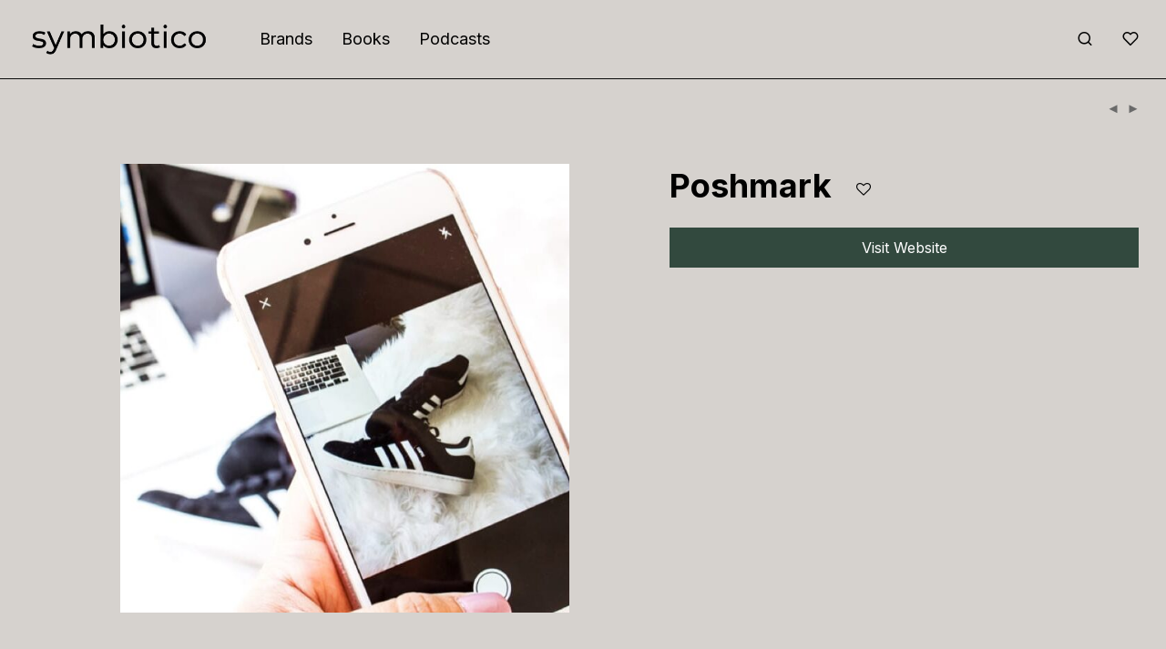

--- FILE ---
content_type: text/html; charset=UTF-8
request_url: https://symbioti.co/s/poshmark/
body_size: 22230
content:
<!DOCTYPE html>

<html lang="en-US" prefix="og: http://ogp.me/ns# fb: http://ogp.me/ns/fb#" class="footer-sticky-1">
    <head>
        <meta charset="UTF-8">
        <meta name="viewport" content="width=device-width, initial-scale=1.0, maximum-scale=1.0, user-scalable=no">
		<meta name='robots' content='index, follow, max-image-preview:large, max-snippet:-1, max-video-preview:-1' />

	<!-- This site is optimized with the Yoast SEO plugin v26.8 - https://yoast.com/product/yoast-seo-wordpress/ -->
	<title>Poshmark | Symbiotico</title>
	<link rel="canonical" href="https://symbioti.co/s/poshmark/" />
	<meta name="twitter:card" content="summary_large_image" />
	<meta name="twitter:title" content="Poshmark | Symbiotico" />
	<meta name="twitter:image" content="https://symbioti.co/wp-content/uploads/2020/10/img-seller-step1@2x-3ec30dbeb85b48fa5c27593d658bb49f-e1604163554344.jpg" />
	<script type="application/ld+json" class="yoast-schema-graph">{"@context":"https://schema.org","@graph":[{"@type":"WebPage","@id":"https://symbioti.co/s/poshmark/","url":"https://symbioti.co/s/poshmark/","name":"Poshmark | Symbiotico","isPartOf":{"@id":"https://symbioti.co/#website"},"primaryImageOfPage":{"@id":"https://symbioti.co/s/poshmark/#primaryimage"},"image":{"@id":"https://symbioti.co/s/poshmark/#primaryimage"},"thumbnailUrl":"https://symbioti.co/wp-content/uploads/2020/10/img-seller-step1@2x-3ec30dbeb85b48fa5c27593d658bb49f-e1604163554344.jpg","datePublished":"2020-10-31T16:59:25+00:00","dateModified":"2022-11-24T06:24:54+00:00","breadcrumb":{"@id":"https://symbioti.co/s/poshmark/#breadcrumb"},"inLanguage":"en-US","potentialAction":[{"@type":"ReadAction","target":["https://symbioti.co/s/poshmark/"]}]},{"@type":"ImageObject","inLanguage":"en-US","@id":"https://symbioti.co/s/poshmark/#primaryimage","url":"https://symbioti.co/wp-content/uploads/2020/10/img-seller-step1@2x-3ec30dbeb85b48fa5c27593d658bb49f-e1604163554344.jpg","contentUrl":"https://symbioti.co/wp-content/uploads/2020/10/img-seller-step1@2x-3ec30dbeb85b48fa5c27593d658bb49f-e1604163554344.jpg","width":640,"height":640},{"@type":"BreadcrumbList","@id":"https://symbioti.co/s/poshmark/#breadcrumb","itemListElement":[{"@type":"ListItem","position":1,"name":"Home","item":"https://symbioti.co/"},{"@type":"ListItem","position":2,"name":"Display","item":"https://symbioti.co/display/"},{"@type":"ListItem","position":3,"name":"Poshmark"}]},{"@type":"WebSite","@id":"https://symbioti.co/#website","url":"https://symbioti.co/","name":"Symbiotico","description":"","potentialAction":[{"@type":"SearchAction","target":{"@type":"EntryPoint","urlTemplate":"https://symbioti.co/?s={search_term_string}"},"query-input":{"@type":"PropertyValueSpecification","valueRequired":true,"valueName":"search_term_string"}}],"inLanguage":"en-US"}]}</script>
	<!-- / Yoast SEO plugin. -->


<link rel='dns-prefetch' href='//fonts.googleapis.com' />
<link rel='preconnect' href='https://fonts.gstatic.com' crossorigin />
<link rel="alternate" type="application/rss+xml" title="Symbiotico &raquo; Feed" href="https://symbioti.co/feed/" />
<link rel="alternate" type="application/rss+xml" title="Symbiotico &raquo; Comments Feed" href="https://symbioti.co/comments/feed/" />
<link rel="alternate" title="oEmbed (JSON)" type="application/json+oembed" href="https://symbioti.co/wp-json/oembed/1.0/embed?url=https%3A%2F%2Fsymbioti.co%2Fs%2Fposhmark%2F" />
<link rel="alternate" title="oEmbed (XML)" type="text/xml+oembed" href="https://symbioti.co/wp-json/oembed/1.0/embed?url=https%3A%2F%2Fsymbioti.co%2Fs%2Fposhmark%2F&#038;format=xml" />
<style id='wp-img-auto-sizes-contain-inline-css' type='text/css'>
img:is([sizes=auto i],[sizes^="auto," i]){contain-intrinsic-size:3000px 1500px}
/*# sourceURL=wp-img-auto-sizes-contain-inline-css */
</style>

<style id='wp-emoji-styles-inline-css' type='text/css'>

	img.wp-smiley, img.emoji {
		display: inline !important;
		border: none !important;
		box-shadow: none !important;
		height: 1em !important;
		width: 1em !important;
		margin: 0 0.07em !important;
		vertical-align: -0.1em !important;
		background: none !important;
		padding: 0 !important;
	}
/*# sourceURL=wp-emoji-styles-inline-css */
</style>
<link rel='stylesheet' id='wp-block-library-css' href='https://symbioti.co/wp-includes/css/dist/block-library/style.min.css?ver=6.9' type='text/css' media='all' />
<style id='classic-theme-styles-inline-css' type='text/css'>
/*! This file is auto-generated */
.wp-block-button__link{color:#fff;background-color:#32373c;border-radius:9999px;box-shadow:none;text-decoration:none;padding:calc(.667em + 2px) calc(1.333em + 2px);font-size:1.125em}.wp-block-file__button{background:#32373c;color:#fff;text-decoration:none}
/*# sourceURL=/wp-includes/css/classic-themes.min.css */
</style>
<style id='global-styles-inline-css' type='text/css'>
:root{--wp--preset--aspect-ratio--square: 1;--wp--preset--aspect-ratio--4-3: 4/3;--wp--preset--aspect-ratio--3-4: 3/4;--wp--preset--aspect-ratio--3-2: 3/2;--wp--preset--aspect-ratio--2-3: 2/3;--wp--preset--aspect-ratio--16-9: 16/9;--wp--preset--aspect-ratio--9-16: 9/16;--wp--preset--color--black: #000000;--wp--preset--color--cyan-bluish-gray: #abb8c3;--wp--preset--color--white: #ffffff;--wp--preset--color--pale-pink: #f78da7;--wp--preset--color--vivid-red: #cf2e2e;--wp--preset--color--luminous-vivid-orange: #ff6900;--wp--preset--color--luminous-vivid-amber: #fcb900;--wp--preset--color--light-green-cyan: #7bdcb5;--wp--preset--color--vivid-green-cyan: #00d084;--wp--preset--color--pale-cyan-blue: #8ed1fc;--wp--preset--color--vivid-cyan-blue: #0693e3;--wp--preset--color--vivid-purple: #9b51e0;--wp--preset--gradient--vivid-cyan-blue-to-vivid-purple: linear-gradient(135deg,rgb(6,147,227) 0%,rgb(155,81,224) 100%);--wp--preset--gradient--light-green-cyan-to-vivid-green-cyan: linear-gradient(135deg,rgb(122,220,180) 0%,rgb(0,208,130) 100%);--wp--preset--gradient--luminous-vivid-amber-to-luminous-vivid-orange: linear-gradient(135deg,rgb(252,185,0) 0%,rgb(255,105,0) 100%);--wp--preset--gradient--luminous-vivid-orange-to-vivid-red: linear-gradient(135deg,rgb(255,105,0) 0%,rgb(207,46,46) 100%);--wp--preset--gradient--very-light-gray-to-cyan-bluish-gray: linear-gradient(135deg,rgb(238,238,238) 0%,rgb(169,184,195) 100%);--wp--preset--gradient--cool-to-warm-spectrum: linear-gradient(135deg,rgb(74,234,220) 0%,rgb(151,120,209) 20%,rgb(207,42,186) 40%,rgb(238,44,130) 60%,rgb(251,105,98) 80%,rgb(254,248,76) 100%);--wp--preset--gradient--blush-light-purple: linear-gradient(135deg,rgb(255,206,236) 0%,rgb(152,150,240) 100%);--wp--preset--gradient--blush-bordeaux: linear-gradient(135deg,rgb(254,205,165) 0%,rgb(254,45,45) 50%,rgb(107,0,62) 100%);--wp--preset--gradient--luminous-dusk: linear-gradient(135deg,rgb(255,203,112) 0%,rgb(199,81,192) 50%,rgb(65,88,208) 100%);--wp--preset--gradient--pale-ocean: linear-gradient(135deg,rgb(255,245,203) 0%,rgb(182,227,212) 50%,rgb(51,167,181) 100%);--wp--preset--gradient--electric-grass: linear-gradient(135deg,rgb(202,248,128) 0%,rgb(113,206,126) 100%);--wp--preset--gradient--midnight: linear-gradient(135deg,rgb(2,3,129) 0%,rgb(40,116,252) 100%);--wp--preset--font-size--small: 13px;--wp--preset--font-size--medium: 20px;--wp--preset--font-size--large: 36px;--wp--preset--font-size--x-large: 42px;--wp--preset--spacing--20: 0.44rem;--wp--preset--spacing--30: 0.67rem;--wp--preset--spacing--40: 1rem;--wp--preset--spacing--50: 1.5rem;--wp--preset--spacing--60: 2.25rem;--wp--preset--spacing--70: 3.38rem;--wp--preset--spacing--80: 5.06rem;--wp--preset--shadow--natural: 6px 6px 9px rgba(0, 0, 0, 0.2);--wp--preset--shadow--deep: 12px 12px 50px rgba(0, 0, 0, 0.4);--wp--preset--shadow--sharp: 6px 6px 0px rgba(0, 0, 0, 0.2);--wp--preset--shadow--outlined: 6px 6px 0px -3px rgb(255, 255, 255), 6px 6px rgb(0, 0, 0);--wp--preset--shadow--crisp: 6px 6px 0px rgb(0, 0, 0);}:where(.is-layout-flex){gap: 0.5em;}:where(.is-layout-grid){gap: 0.5em;}body .is-layout-flex{display: flex;}.is-layout-flex{flex-wrap: wrap;align-items: center;}.is-layout-flex > :is(*, div){margin: 0;}body .is-layout-grid{display: grid;}.is-layout-grid > :is(*, div){margin: 0;}:where(.wp-block-columns.is-layout-flex){gap: 2em;}:where(.wp-block-columns.is-layout-grid){gap: 2em;}:where(.wp-block-post-template.is-layout-flex){gap: 1.25em;}:where(.wp-block-post-template.is-layout-grid){gap: 1.25em;}.has-black-color{color: var(--wp--preset--color--black) !important;}.has-cyan-bluish-gray-color{color: var(--wp--preset--color--cyan-bluish-gray) !important;}.has-white-color{color: var(--wp--preset--color--white) !important;}.has-pale-pink-color{color: var(--wp--preset--color--pale-pink) !important;}.has-vivid-red-color{color: var(--wp--preset--color--vivid-red) !important;}.has-luminous-vivid-orange-color{color: var(--wp--preset--color--luminous-vivid-orange) !important;}.has-luminous-vivid-amber-color{color: var(--wp--preset--color--luminous-vivid-amber) !important;}.has-light-green-cyan-color{color: var(--wp--preset--color--light-green-cyan) !important;}.has-vivid-green-cyan-color{color: var(--wp--preset--color--vivid-green-cyan) !important;}.has-pale-cyan-blue-color{color: var(--wp--preset--color--pale-cyan-blue) !important;}.has-vivid-cyan-blue-color{color: var(--wp--preset--color--vivid-cyan-blue) !important;}.has-vivid-purple-color{color: var(--wp--preset--color--vivid-purple) !important;}.has-black-background-color{background-color: var(--wp--preset--color--black) !important;}.has-cyan-bluish-gray-background-color{background-color: var(--wp--preset--color--cyan-bluish-gray) !important;}.has-white-background-color{background-color: var(--wp--preset--color--white) !important;}.has-pale-pink-background-color{background-color: var(--wp--preset--color--pale-pink) !important;}.has-vivid-red-background-color{background-color: var(--wp--preset--color--vivid-red) !important;}.has-luminous-vivid-orange-background-color{background-color: var(--wp--preset--color--luminous-vivid-orange) !important;}.has-luminous-vivid-amber-background-color{background-color: var(--wp--preset--color--luminous-vivid-amber) !important;}.has-light-green-cyan-background-color{background-color: var(--wp--preset--color--light-green-cyan) !important;}.has-vivid-green-cyan-background-color{background-color: var(--wp--preset--color--vivid-green-cyan) !important;}.has-pale-cyan-blue-background-color{background-color: var(--wp--preset--color--pale-cyan-blue) !important;}.has-vivid-cyan-blue-background-color{background-color: var(--wp--preset--color--vivid-cyan-blue) !important;}.has-vivid-purple-background-color{background-color: var(--wp--preset--color--vivid-purple) !important;}.has-black-border-color{border-color: var(--wp--preset--color--black) !important;}.has-cyan-bluish-gray-border-color{border-color: var(--wp--preset--color--cyan-bluish-gray) !important;}.has-white-border-color{border-color: var(--wp--preset--color--white) !important;}.has-pale-pink-border-color{border-color: var(--wp--preset--color--pale-pink) !important;}.has-vivid-red-border-color{border-color: var(--wp--preset--color--vivid-red) !important;}.has-luminous-vivid-orange-border-color{border-color: var(--wp--preset--color--luminous-vivid-orange) !important;}.has-luminous-vivid-amber-border-color{border-color: var(--wp--preset--color--luminous-vivid-amber) !important;}.has-light-green-cyan-border-color{border-color: var(--wp--preset--color--light-green-cyan) !important;}.has-vivid-green-cyan-border-color{border-color: var(--wp--preset--color--vivid-green-cyan) !important;}.has-pale-cyan-blue-border-color{border-color: var(--wp--preset--color--pale-cyan-blue) !important;}.has-vivid-cyan-blue-border-color{border-color: var(--wp--preset--color--vivid-cyan-blue) !important;}.has-vivid-purple-border-color{border-color: var(--wp--preset--color--vivid-purple) !important;}.has-vivid-cyan-blue-to-vivid-purple-gradient-background{background: var(--wp--preset--gradient--vivid-cyan-blue-to-vivid-purple) !important;}.has-light-green-cyan-to-vivid-green-cyan-gradient-background{background: var(--wp--preset--gradient--light-green-cyan-to-vivid-green-cyan) !important;}.has-luminous-vivid-amber-to-luminous-vivid-orange-gradient-background{background: var(--wp--preset--gradient--luminous-vivid-amber-to-luminous-vivid-orange) !important;}.has-luminous-vivid-orange-to-vivid-red-gradient-background{background: var(--wp--preset--gradient--luminous-vivid-orange-to-vivid-red) !important;}.has-very-light-gray-to-cyan-bluish-gray-gradient-background{background: var(--wp--preset--gradient--very-light-gray-to-cyan-bluish-gray) !important;}.has-cool-to-warm-spectrum-gradient-background{background: var(--wp--preset--gradient--cool-to-warm-spectrum) !important;}.has-blush-light-purple-gradient-background{background: var(--wp--preset--gradient--blush-light-purple) !important;}.has-blush-bordeaux-gradient-background{background: var(--wp--preset--gradient--blush-bordeaux) !important;}.has-luminous-dusk-gradient-background{background: var(--wp--preset--gradient--luminous-dusk) !important;}.has-pale-ocean-gradient-background{background: var(--wp--preset--gradient--pale-ocean) !important;}.has-electric-grass-gradient-background{background: var(--wp--preset--gradient--electric-grass) !important;}.has-midnight-gradient-background{background: var(--wp--preset--gradient--midnight) !important;}.has-small-font-size{font-size: var(--wp--preset--font-size--small) !important;}.has-medium-font-size{font-size: var(--wp--preset--font-size--medium) !important;}.has-large-font-size{font-size: var(--wp--preset--font-size--large) !important;}.has-x-large-font-size{font-size: var(--wp--preset--font-size--x-large) !important;}
:where(.wp-block-post-template.is-layout-flex){gap: 1.25em;}:where(.wp-block-post-template.is-layout-grid){gap: 1.25em;}
:where(.wp-block-term-template.is-layout-flex){gap: 1.25em;}:where(.wp-block-term-template.is-layout-grid){gap: 1.25em;}
:where(.wp-block-columns.is-layout-flex){gap: 2em;}:where(.wp-block-columns.is-layout-grid){gap: 2em;}
:root :where(.wp-block-pullquote){font-size: 1.5em;line-height: 1.6;}
/*# sourceURL=global-styles-inline-css */
</style>
<style id='woocommerce-inline-inline-css' type='text/css'>
.woocommerce form .form-row .required { visibility: visible; }
/*# sourceURL=woocommerce-inline-inline-css */
</style>
<link rel='stylesheet' id='normalize-css' href='https://symbioti.co/wp-content/themes/savoy/assets/css/third-party/normalize.min.css?ver=3.0.2' type='text/css' media='all' />
<link rel='stylesheet' id='slick-slider-css' href='https://symbioti.co/wp-content/themes/savoy/assets/css/third-party/slick.min.css?ver=1.5.5' type='text/css' media='all' />
<link rel='stylesheet' id='slick-slider-theme-css' href='https://symbioti.co/wp-content/themes/savoy/assets/css/third-party/slick-theme.min.css?ver=1.5.5' type='text/css' media='all' />
<link rel='stylesheet' id='magnific-popup-css' href='https://symbioti.co/wp-content/themes/savoy/assets/css/third-party/magnific-popup.min.css?ver=0.9.7' type='text/css' media='all' />
<link rel='stylesheet' id='nm-grid-css' href='https://symbioti.co/wp-content/themes/savoy/assets/css/grid.css?ver=2.9.0' type='text/css' media='all' />
<link rel='stylesheet' id='selectod-css' href='https://symbioti.co/wp-content/themes/savoy/assets/css/third-party/selectod.min.css?ver=3.8.1' type='text/css' media='all' />
<link rel='stylesheet' id='nm-shop-css' href='https://symbioti.co/wp-content/themes/savoy/assets/css/shop.css?ver=2.9.0' type='text/css' media='all' />
<link rel='stylesheet' id='nm-icons-css' href='https://symbioti.co/wp-content/themes/savoy/assets/css/font-icons/theme-icons/theme-icons.min.css?ver=2.9.0' type='text/css' media='all' />
<link rel='stylesheet' id='nm-core-css' href='https://symbioti.co/wp-content/themes/savoy/style.css?ver=2.9.0' type='text/css' media='all' />
<link rel='stylesheet' id='nm-elements-css' href='https://symbioti.co/wp-content/themes/savoy/assets/css/elements.css?ver=2.9.0' type='text/css' media='all' />
<link rel='stylesheet' id='nm-portfolio-css' href='https://symbioti.co/wp-content/plugins/nm-portfolio/assets/css/nm-portfolio.css?ver=1.2.9' type='text/css' media='all' />
<link rel="preload" as="style" href="https://fonts.googleapis.com/css?family=Inter:400,700&#038;display=swap&#038;ver=1719722255" /><link rel="stylesheet" href="https://fonts.googleapis.com/css?family=Inter:400,700&#038;display=swap&#038;ver=1719722255" media="print" onload="this.media='all'"><noscript><link rel="stylesheet" href="https://fonts.googleapis.com/css?family=Inter:400,700&#038;display=swap&#038;ver=1719722255" /></noscript><link rel='stylesheet' id='nm-child-theme-css' href='https://symbioti.co/wp-content/themes/savoy-child/style.css?ver=6.9' type='text/css' media='all' />
<link rel='stylesheet' id='nm-child-theme-shop-css' href='https://symbioti.co/wp-content/themes/savoy-child/assets/css/shop.css?ver=6.9' type='text/css' media='all' />
<link rel='stylesheet' id='nm-child-theme-elements-css' href='https://symbioti.co/wp-content/themes/savoy-child/assets/css/elements.css?ver=6.9' type='text/css' media='all' />
<script type="text/javascript" src="https://symbioti.co/wp-includes/js/dist/hooks.min.js?ver=dd5603f07f9220ed27f1" id="wp-hooks-js"></script>
<script type="text/javascript" src="https://symbioti.co/wp-includes/js/dist/i18n.min.js?ver=c26c3dc7bed366793375" id="wp-i18n-js"></script>
<script type="text/javascript" id="wp-i18n-js-after">
/* <![CDATA[ */
wp.i18n.setLocaleData( { 'text direction\u0004ltr': [ 'ltr' ] } );
//# sourceURL=wp-i18n-js-after
/* ]]> */
</script>
<script type="text/javascript" src="https://symbioti.co/wp-includes/js/jquery/jquery.min.js?ver=3.7.1" id="jquery-core-js"></script>
<script type="text/javascript" src="https://symbioti.co/wp-includes/js/jquery/jquery-migrate.min.js?ver=3.4.1" id="jquery-migrate-js"></script>
<script type="text/javascript" src="https://symbioti.co/wp-content/plugins/woocommerce/assets/js/jquery-blockui/jquery.blockUI.min.js?ver=2.7.0-wc.10.4.3" id="wc-jquery-blockui-js" defer="defer" data-wp-strategy="defer"></script>
<script type="text/javascript" id="wc-add-to-cart-js-extra">
/* <![CDATA[ */
var wc_add_to_cart_params = {"ajax_url":"/wp-admin/admin-ajax.php","wc_ajax_url":"/?wc-ajax=%%endpoint%%","i18n_view_cart":"View cart","cart_url":"https://symbioti.co","is_cart":"","cart_redirect_after_add":"no"};
//# sourceURL=wc-add-to-cart-js-extra
/* ]]> */
</script>
<script type="text/javascript" src="https://symbioti.co/wp-content/plugins/woocommerce/assets/js/frontend/add-to-cart.min.js?ver=10.4.3" id="wc-add-to-cart-js" defer="defer" data-wp-strategy="defer"></script>
<script type="text/javascript" src="https://symbioti.co/wp-content/plugins/woocommerce/assets/js/flexslider/jquery.flexslider.min.js?ver=2.7.2-wc.10.4.3" id="wc-flexslider-js" defer="defer" data-wp-strategy="defer"></script>
<script type="text/javascript" id="wc-single-product-js-extra">
/* <![CDATA[ */
var wc_single_product_params = {"i18n_required_rating_text":"Please select a rating","i18n_rating_options":["1 of 5 stars","2 of 5 stars","3 of 5 stars","4 of 5 stars","5 of 5 stars"],"i18n_product_gallery_trigger_text":"View full-screen image gallery","review_rating_required":"yes","flexslider":{"rtl":false,"animation":"fade","smoothHeight":false,"directionNav":true,"controlNav":"thumbnails","slideshow":false,"animationSpeed":300,"animationLoop":false,"allowOneSlide":false},"zoom_enabled":"","zoom_options":[],"photoswipe_enabled":"","photoswipe_options":{"shareEl":true,"closeOnScroll":false,"history":false,"hideAnimationDuration":0,"showAnimationDuration":0,"showHideOpacity":true,"bgOpacity":1,"loop":false,"closeOnVerticalDrag":false,"barsSize":{"top":0,"bottom":0},"tapToClose":true,"tapToToggleControls":false,"shareButtons":[{"id":"facebook","label":"Share on Facebook","url":"https://www.facebook.com/sharer/sharer.php?u={{url}}"},{"id":"twitter","label":"Tweet","url":"https://twitter.com/intent/tweet?text={{text}}&url={{url}}"},{"id":"pinterest","label":"Pin it","url":"http://www.pinterest.com/pin/create/button/?url={{url}}&media={{image_url}}&description={{text}}"},{"id":"download","label":"Download image","url":"{{raw_image_url}}","download":true}]},"flexslider_enabled":"1"};
//# sourceURL=wc-single-product-js-extra
/* ]]> */
</script>
<script type="text/javascript" src="https://symbioti.co/wp-content/plugins/woocommerce/assets/js/frontend/single-product.min.js?ver=10.4.3" id="wc-single-product-js" defer="defer" data-wp-strategy="defer"></script>
<script type="text/javascript" src="https://symbioti.co/wp-content/plugins/woocommerce/assets/js/js-cookie/js.cookie.min.js?ver=2.1.4-wc.10.4.3" id="wc-js-cookie-js" defer="defer" data-wp-strategy="defer"></script>
<script type="text/javascript" id="woocommerce-js-extra">
/* <![CDATA[ */
var woocommerce_params = {"ajax_url":"/wp-admin/admin-ajax.php","wc_ajax_url":"/?wc-ajax=%%endpoint%%","i18n_password_show":"Show password","i18n_password_hide":"Hide password"};
//# sourceURL=woocommerce-js-extra
/* ]]> */
</script>
<script type="text/javascript" src="https://symbioti.co/wp-content/plugins/woocommerce/assets/js/frontend/woocommerce.min.js?ver=10.4.3" id="woocommerce-js" defer="defer" data-wp-strategy="defer"></script>
<script type="text/javascript" id="zxcvbn-async-js-extra">
/* <![CDATA[ */
var _zxcvbnSettings = {"src":"https://symbioti.co/wp-includes/js/zxcvbn.min.js"};
//# sourceURL=zxcvbn-async-js-extra
/* ]]> */
</script>
<script type="text/javascript" src="https://symbioti.co/wp-includes/js/zxcvbn-async.min.js?ver=1.0" id="zxcvbn-async-js"></script>
<script type="text/javascript" id="password-strength-meter-js-extra">
/* <![CDATA[ */
var pwsL10n = {"unknown":"Password strength unknown","short":"Very weak","bad":"Weak","good":"Medium","strong":"Strong","mismatch":"Mismatch"};
//# sourceURL=password-strength-meter-js-extra
/* ]]> */
</script>
<script type="text/javascript" src="https://symbioti.co/wp-admin/js/password-strength-meter.min.js?ver=6.9" id="password-strength-meter-js"></script>
<script type="text/javascript" id="wc-password-strength-meter-js-extra">
/* <![CDATA[ */
var wc_password_strength_meter_params = {"min_password_strength":"3","i18n_password_error":"Please enter a stronger password.","i18n_password_hint":"Hint: The password should be at least twelve characters long. To make it stronger, use upper and lower case letters, numbers, and symbols like ! \" ? $ % ^ & )."};
var wc_password_strength_meter_params = {"min_password_strength":"3","stop_checkout":"","i18n_password_error":"Please enter a stronger password.","i18n_password_hint":"Hint: The password should be at least twelve characters long. To make it stronger, use upper and lower case letters, numbers, and symbols like ! \" ? $ % ^ & )."};
//# sourceURL=wc-password-strength-meter-js-extra
/* ]]> */
</script>
<script type="text/javascript" src="https://symbioti.co/wp-content/plugins/woocommerce/assets/js/frontend/password-strength-meter.min.js?ver=10.4.3" id="wc-password-strength-meter-js" defer="defer" data-wp-strategy="defer"></script>
<script type="text/javascript" id="wc-cart-fragments-js-extra">
/* <![CDATA[ */
var wc_cart_fragments_params = {"ajax_url":"/wp-admin/admin-ajax.php","wc_ajax_url":"/?wc-ajax=%%endpoint%%","cart_hash_key":"wc_cart_hash_36270ba441632dc5e0f3c8bcfae8e2c0","fragment_name":"wc_fragments_36270ba441632dc5e0f3c8bcfae8e2c0","request_timeout":"5000"};
//# sourceURL=wc-cart-fragments-js-extra
/* ]]> */
</script>
<script type="text/javascript" src="https://symbioti.co/wp-content/plugins/woocommerce/assets/js/frontend/cart-fragments.min.js?ver=10.4.3" id="wc-cart-fragments-js" defer="defer" data-wp-strategy="defer"></script>
<link rel="https://api.w.org/" href="https://symbioti.co/wp-json/" /><link rel="alternate" title="JSON" type="application/json" href="https://symbioti.co/wp-json/wp/v2/product/1833" /><link rel="EditURI" type="application/rsd+xml" title="RSD" href="https://symbioti.co/xmlrpc.php?rsd" />
<meta name="generator" content="WordPress 6.9" />
<meta name="generator" content="WooCommerce 10.4.3" />
<link rel='shortlink' href='https://symbioti.co/?p=1833' />
<meta name="theme-color" content="#D6D2CE" media="(prefers-color-scheme: light)"> 
<meta name="theme-color" content="#D6D2CE" media="(prefers-color-scheme: dark)"><meta name="framework" content="Redux 4.3.7.3" />	<noscript><style>.woocommerce-product-gallery{ opacity: 1 !important; }</style></noscript>
	<meta name="generator" content="Elementor 3.34.2; features: additional_custom_breakpoints; settings: css_print_method-external, google_font-enabled, font_display-auto">
<style type="text/css">.recentcomments a{display:inline !important;padding:0 !important;margin:0 !important;}</style>			<style>
				.e-con.e-parent:nth-of-type(n+4):not(.e-lazyloaded):not(.e-no-lazyload),
				.e-con.e-parent:nth-of-type(n+4):not(.e-lazyloaded):not(.e-no-lazyload) * {
					background-image: none !important;
				}
				@media screen and (max-height: 1024px) {
					.e-con.e-parent:nth-of-type(n+3):not(.e-lazyloaded):not(.e-no-lazyload),
					.e-con.e-parent:nth-of-type(n+3):not(.e-lazyloaded):not(.e-no-lazyload) * {
						background-image: none !important;
					}
				}
				@media screen and (max-height: 640px) {
					.e-con.e-parent:nth-of-type(n+2):not(.e-lazyloaded):not(.e-no-lazyload),
					.e-con.e-parent:nth-of-type(n+2):not(.e-lazyloaded):not(.e-no-lazyload) * {
						background-image: none !important;
					}
				}
			</style>
			<link rel="icon" href="https://symbioti.co/wp-content/uploads/2020/10/cropped-apple-touch-icon-32x32.png" sizes="32x32" />
<link rel="icon" href="https://symbioti.co/wp-content/uploads/2020/10/cropped-apple-touch-icon-192x192.png" sizes="192x192" />
<link rel="apple-touch-icon" href="https://symbioti.co/wp-content/uploads/2020/10/cropped-apple-touch-icon-180x180.png" />
<meta name="msapplication-TileImage" content="https://symbioti.co/wp-content/uploads/2020/10/cropped-apple-touch-icon-270x270.png" />
<style type="text/css" class="nm-custom-styles">:root{--nm--color-font:#000000;--nm--color-font-strong:#0A0A0A;--nm--color-font-highlight:#6F897C;--nm--color-border:#0A0A0A;--nm--color-button:#FFFFFF;--nm--color-button-background:#32493E;--nm--color-body-background:#D6D2CE;}body{font-family:Inter,sans-serif;}h1,h2,h3,h4,h5,h6,.nm-alt-font{font-family:Inter,sans-serif;}.nm-menu li a{font-family:Inter,sans-serif;font-size:18px;font-weight:normal;}#nm-mobile-menu .menu > li > a{font-family:Inter,sans-serif;font-weight:normal;}#nm-mobile-menu-main-ul.menu > li > a{font-size:15px;}#nm-mobile-menu-secondary-ul.menu li a{font-size:13px;}.vc_tta.vc_tta-accordion .vc_tta-panel-title > a,.vc_tta.vc_general .vc_tta-tab > a,.nm-team-member-content h2,.nm-post-slider-content h3,.vc_pie_chart .wpb_pie_chart_heading,.wpb_content_element .wpb_tour_tabs_wrapper .wpb_tabs_nav a,.wpb_content_element .wpb_accordion_header a,.woocommerce-order-details .order_details tfoot tr:last-child th,.woocommerce-order-details .order_details tfoot tr:last-child td,#order_review .shop_table tfoot .order-total,#order_review .shop_table tfoot .order-total,.cart-collaterals .shop_table tr.order-total,.shop_table.cart .nm-product-details a,#nm-shop-sidebar-popup #nm-shop-search input,.nm-shop-categories li a,.nm-shop-filter-menu li a,.woocommerce-message,.woocommerce-info,.woocommerce-error,blockquote,.commentlist .comment .comment-text .meta strong,.nm-related-posts-content h3,.nm-blog-no-results h1,.nm-term-description,.nm-blog-categories-list li a,.nm-blog-categories-toggle li a,.nm-blog-heading h1,#nm-mobile-menu-top-ul .nm-mobile-menu-item-search input{font-size:18px;}@media all and (max-width:768px){.vc_toggle_title h3{font-size:18px;}}@media all and (max-width:400px){#nm-shop-search input{font-size:18px;}}.add_to_cart_inline .add_to_cart_button,.add_to_cart_inline .amount,.nm-product-category-text > a,.nm-testimonial-description,.nm-feature h3,.nm_btn,.vc_toggle_content,.nm-message-box,.wpb_text_column,#nm-wishlist-table ul li.title .woocommerce-loop-product__title,.nm-order-track-top p,.customer_details h3,.woocommerce-order-details .order_details tbody,.woocommerce-MyAccount-content .shop_table tr th,.woocommerce-MyAccount-navigation ul li a,.nm-MyAccount-user-info .nm-username,.nm-MyAccount-dashboard,.nm-myaccount-lost-reset-password h2,.nm-login-form-divider span,.woocommerce-thankyou-order-details li strong,.woocommerce-order-received h3,#order_review .shop_table tbody .product-name,.woocommerce-checkout .nm-coupon-popup-wrap .nm-shop-notice,.nm-checkout-login-coupon .nm-shop-notice,.shop_table.cart .nm-product-quantity-pricing .product-subtotal,.shop_table.cart .product-quantity,.shop_attributes tr th,.shop_attributes tr td,#tab-description,.woocommerce-tabs .tabs li a,.woocommerce-product-details__short-description,.nm-shop-no-products h3,.nm-infload-controls a,#nm-shop-browse-wrap .term-description,.list_nosep .nm-shop-categories .nm-shop-sub-categories li a,.nm-shop-taxonomy-text .term-description,.nm-shop-loop-details h3,.woocommerce-loop-category__title,div.wpcf7-response-output,.wpcf7 .wpcf7-form-control,.widget_search button,.widget_product_search #searchsubmit,#wp-calendar caption,.widget .nm-widget-title,.post .entry-content,.comment-form p label,.no-comments,.commentlist .pingback p,.commentlist .trackback p,.commentlist .comment .comment-text .description,.nm-search-results .nm-post-content,.post-password-form > p:first-child,.nm-post-pagination a .long-title,.nm-blog-list .nm-post-content,.nm-blog-grid .nm-post-content,.nm-blog-classic .nm-post-content,.nm-blog-pagination a,.nm-blog-categories-list.columns li a,.page-numbers li a,.page-numbers li span,#nm-widget-panel .total,#nm-widget-panel .nm-cart-panel-item-price .amount,#nm-widget-panel .quantity .qty,#nm-widget-panel .nm-cart-panel-quantity-pricing > span.quantity,#nm-widget-panel .product-quantity,.nm-cart-panel-product-title,#nm-widget-panel .product_list_widget .empty,#nm-cart-panel-loader h5,.nm-widget-panel-header,.button,input[type=submit]{font-size:16px;}@media all and (max-width:991px){#nm-shop-sidebar .widget .nm-widget-title,.nm-shop-categories li a{font-size:16px;}}@media all and (max-width:768px){.vc_tta.vc_tta-accordion .vc_tta-panel-title > a,.vc_tta.vc_tta-tabs.vc_tta-tabs-position-left .vc_tta-tab > a,.vc_tta.vc_tta-tabs.vc_tta-tabs-position-top .vc_tta-tab > a,.wpb_content_element .wpb_tour_tabs_wrapper .wpb_tabs_nav a,.wpb_content_element .wpb_accordion_header a,.nm-term-description{font-size:16px;}}@media all and (max-width:550px){.shop_table.cart .nm-product-details a,.nm-shop-notice,.nm-related-posts-content h3{font-size:16px;}}@media all and (max-width:400px){.nm-product-category-text .nm-product-category-heading,.nm-team-member-content h2,#nm-wishlist-empty h1,.cart-empty,.nm-shop-filter-menu li a,.nm-blog-categories-list li a{font-size:16px;}}.vc_progress_bar .vc_single_bar .vc_label,.woocommerce-tabs .tabs li a span,.product .summary .price del .amount,#nm-shop-sidebar-popup-reset-button,#nm-shop-sidebar-popup .nm-shop-sidebar .widget:last-child .nm-widget-title,#nm-shop-sidebar-popup .nm-shop-sidebar .widget .nm-widget-title,.nm-shop-filter-menu li a i,.woocommerce-loop-category__title .count,span.wpcf7-not-valid-tip,.widget_rss ul li .rss-date,.wp-caption-text,.comment-respond h3 #cancel-comment-reply-link,.nm-blog-categories-toggle li .count,.nm-menu-wishlist-count,.nm-menu li.nm-menu-offscreen .nm-menu-cart-count,.nm-menu-cart .count,.nm-menu .sub-menu li a,body{font-size:14px;}@media all and (max-width:768px){.wpcf7 .wpcf7-form-control{font-size:14px;}}@media all and (max-width:400px){.nm-blog-grid .nm-post-content,.header-mobile-default .nm-menu-cart.no-icon .count{font-size:14px;}}#nm-wishlist-table .nm-variations-list,.nm-MyAccount-user-info .nm-logout-button.border,#order_review .place-order noscript,#payment .payment_methods li .payment_box,#order_review .shop_table tfoot .woocommerce-remove-coupon,.cart-collaterals .shop_table tr.cart-discount td a,#nm-shop-sidebar-popup #nm-shop-search-notice,.wc-item-meta,.variation,.woocommerce-password-hint,.woocommerce-password-strength,.nm-validation-inline-notices .form-row.woocommerce-invalid-required-field:after{font-size:12px;}body{font-weight:normal;}h1, .h1-size{font-weight:normal;}h2, .h2-size{font-weight:normal;}h3, .h3-size{font-weight:normal;}h4, .h4-size,h5, .h5-size,h6, .h6-size{font-weight:normal;}body{color:#000000;}.nm-portfolio-single-back a span {background:#000000;}.mfp-close,.wpb_content_element .wpb_tour_tabs_wrapper .wpb_tabs_nav li.ui-tabs-active a,.vc_pie_chart .vc_pie_chart_value,.vc_progress_bar .vc_single_bar .vc_label .vc_label_units,.nm-testimonial-description,.form-row label,.woocommerce-form__label,#nm-shop-search-close:hover,.products .price .amount,.nm-shop-loop-actions > a,.nm-shop-loop-actions > a:active,.nm-shop-loop-actions > a:focus,.nm-infload-controls a,.woocommerce-breadcrumb a, .woocommerce-breadcrumb span,.variations,.woocommerce-grouped-product-list-item__label a,.woocommerce-grouped-product-list-item__price ins .amount,.woocommerce-grouped-product-list-item__price > .amount,.nm-quantity-wrap .quantity .nm-qty-minus,.nm-quantity-wrap .quantity .nm-qty-plus,.product .summary .single_variation_wrap .nm-quantity-wrap label:not(.nm-qty-label-abbrev),.woocommerce-tabs .tabs li.active a,.shop_attributes th,.product_meta,.shop_table.cart .nm-product-details a,.shop_table.cart .product-quantity,.shop_table.cart .nm-product-quantity-pricing .product-subtotal,.shop_table.cart .product-remove a,.cart-collaterals,.nm-cart-empty,#order_review .shop_table,#payment .payment_methods li label,.woocommerce-thankyou-order-details li strong,.wc-bacs-bank-details li strong,.nm-MyAccount-user-info .nm-username strong,.woocommerce-MyAccount-navigation ul li a:hover,.woocommerce-MyAccount-navigation ul li.is-active a,.woocommerce-table--order-details,#nm-wishlist-empty .note i,a.dark,a:hover,.nm-blog-heading h1 strong,.nm-post-header .nm-post-meta a,.nm-post-pagination a,.commentlist > li .comment-text .meta strong,.commentlist > li .comment-text .meta strong a,.comment-form p label,.entry-content strong,blockquote,blockquote p,.widget_search button,.widget_product_search #searchsubmit,.widget_recent_comments ul li .comment-author-link,.widget_recent_comments ul li:before{color:#0A0A0A;}@media all and (max-width: 991px){.nm-shop-menu .nm-shop-filter-menu li a:hover,.nm-shop-menu .nm-shop-filter-menu li.active a,#nm-shop-sidebar .widget.show .nm-widget-title,#nm-shop-sidebar .widget .nm-widget-title:hover{color:#0A0A0A;}}.nm-portfolio-single-back a:hover span{background:#0A0A0A;}.wpb_content_element .wpb_tour_tabs_wrapper .wpb_tabs_nav a,.wpb_content_element .wpb_accordion_header a,#nm-shop-search-close,.woocommerce-breadcrumb,.nm-single-product-menu a,.star-rating:before,.woocommerce-tabs .tabs li a,.product_meta span.sku,.product_meta a,.nm-product-wishlist-button-wrap a,.nm-product-share a,.nm-wishlist-share ul li a:not(:hover),.nm-post-meta,.nm-post-share a,.nm-post-pagination a .short-title,.commentlist > li .comment-text .meta time{color:#6A6A6A;}.vc_toggle_title i,#nm-wishlist-empty p.icon i,h1{color:#000000;}h2{color:#0A0A0A;}h3{color:#282828;}h4, h5, h6{color:#282828;}a,a.dark:hover,a.gray:hover,a.invert-color:hover,.nm-highlight-text,.nm-highlight-text h1,.nm-highlight-text h2,.nm-highlight-text h3,.nm-highlight-text h4,.nm-highlight-text h5,.nm-highlight-text h6,.nm-highlight-text p,.nm-menu-wishlist-count,.nm-menu-cart a .count,.nm-menu li.nm-menu-offscreen .nm-menu-cart-count,.page-numbers li span.current,.page-numbers li a:hover,.nm-blog .sticky .nm-post-thumbnail:before,.nm-blog .category-sticky .nm-post-thumbnail:before,.nm-blog-categories-list li a:hover,.nm-blog-categories ul li.current-cat a,.widget ul li.active,.widget ul li a:hover,.widget ul li a:focus,.widget ul li a.active,#wp-calendar tbody td a,.nm-banner-link.type-txt:hover,.nm-banner.text-color-light .nm-banner-link.type-txt:hover,.nm-portfolio-categories li.current a,.add_to_cart_inline ins,.nm-product-categories.layout-separated .product-category:hover .nm-product-category-text > a,.woocommerce-breadcrumb a:hover,.products .price ins .amount,.products .price ins,.no-touch .nm-shop-loop-actions > a:hover,.nm-shop-menu ul li a:hover,.nm-shop-menu ul li.current-cat > a,.nm-shop-menu ul li.active a,.nm-shop-heading span,.nm-single-product-menu a:hover,.woocommerce-product-gallery__trigger:hover,.woocommerce-product-gallery .flex-direction-nav a:hover,.product-summary .price .amount,.product-summary .price ins,.product .summary .price .amount,.nm-product-wishlist-button-wrap a.added:active,.nm-product-wishlist-button-wrap a.added:focus,.nm-product-wishlist-button-wrap a.added:hover,.nm-product-wishlist-button-wrap a.added,.woocommerce-tabs .tabs li a span,#review_form .comment-form-rating .stars:hover a,#review_form .comment-form-rating .stars.has-active a,.product_meta a:hover,.star-rating span:before,.nm-order-view .commentlist li .comment-text .meta,.nm_widget_price_filter ul li.current,.post-type-archive-product .widget_product_categories .product-categories > li:first-child > a,.widget_product_categories ul li.current-cat > a,.widget_layered_nav ul li.chosen a,.widget_layered_nav_filters ul li.chosen a,.product_list_widget li ins .amount,.woocommerce.widget_rating_filter .wc-layered-nav-rating.chosen > a,.nm-wishlist-button.added:active,.nm-wishlist-button.added:focus,.nm-wishlist-button.added:hover,.nm-wishlist-button.added,.slick-prev:not(.slick-disabled):hover,.slick-next:not(.slick-disabled):hover,.flickity-button:hover,.pswp__button:hover,.nm-portfolio-categories li a:hover{color:#6F897C;}.nm-blog-categories ul li.current-cat a,.nm-portfolio-categories li.current a,.woocommerce-product-gallery.pagination-enabled .flex-control-thumbs li img.flex-active,.widget_layered_nav ul li.chosen a,.widget_layered_nav_filters ul li.chosen a,.slick-dots li.slick-active button,.flickity-page-dots .dot.is-selected{border-color:#6F897C;}.blockUI.blockOverlay:after,.nm-loader:after,.nm-image-overlay:before,.nm-image-overlay:after,.gallery-icon:before,.gallery-icon:after,.widget_tag_cloud a:hover,.widget_product_tag_cloud a:hover{background:#6F897C;}@media all and (max-width:400px){.woocommerce-product-gallery.pagination-enabled .flex-control-thumbs li img.flex-active,.slick-dots li.slick-active button,.flickity-page-dots .dot.is-selected{background:#6F897C;}}.header-border-1 .nm-header,.nm-blog-list .nm-post-divider,#nm-blog-pagination.infinite-load,.nm-post-pagination,.no-post-comments .nm-related-posts,.nm-footer-widgets.has-border,#nm-shop-browse-wrap.nm-shop-description-borders .term-description,.nm-shop-sidebar-default #nm-shop-sidebar .widget,.products.grid-list li:not(:last-child) .nm-shop-loop-product-wrap,.nm-infload-controls a,.woocommerce-tabs,.upsells,.related,.shop_table.cart tr td,#order_review .shop_table tbody tr th,#order_review .shop_table tbody tr td,#payment .payment_methods,#payment .payment_methods li,.woocommerce-MyAccount-orders tr td,.woocommerce-MyAccount-orders tr:last-child td,.woocommerce-table--order-details tbody tr td,.woocommerce-table--order-details tbody tr:first-child td,.woocommerce-table--order-details tfoot tr:last-child td,.woocommerce-table--order-details tfoot tr:last-child th,#nm-wishlist-table > ul > li,#nm-wishlist-table > ul:first-child > li,.wpb_accordion .wpb_accordion_section,.nm-portfolio-single-footer{border-color:#0A0A0A;}.nm-blog-classic .nm-post-divider,.nm-search-results .nm-post-divider{background:#0A0A0A;}.nm-blog-categories-list li span,.nm-shop-menu ul li > span,.nm-portfolio-categories li span{color: #0A0A0A;}.nm-post-meta:before,.nm-testimonial-author span:before{background:#0A0A0A;}.button,input[type=submit],.widget_tag_cloud a, .widget_product_tag_cloud a,.add_to_cart_inline .add_to_cart_button,#nm-shop-sidebar-popup-button,.products.grid-list .nm-shop-loop-actions > a:first-of-type,.products.grid-list .nm-shop-loop-actions > a:first-child,#order_review .shop_table tbody .product-name .product-quantity{color:#FFFFFF;background-color:#32493E;}.button:hover,input[type=submit]:hover.products.grid-list .nm-shop-loop-actions > a:first-of-type,.products.grid-list .nm-shop-loop-actions > a:first-child{color:#FFFFFF;}#nm-blog-pagination a,.button.border{border-color:#AAAAAA;}#nm-blog-pagination a,#nm-blog-pagination a:hover,.button.border,.button.border:hover{color:#282828;}#nm-blog-pagination a:not([disabled]):hover,.button.border:not([disabled]):hover{color:#282828;border-color:#6F897C;}.product-summary .quantity .nm-qty-minus,.product-summary .quantity .nm-qty-plus{color:#32493E;}.nm-page-wrap{background-color:#D6D2CE;}.nm-divider .nm-divider-title,.nm-header-search{background:#D6D2CE;}.woocommerce-cart .blockOverlay,.woocommerce-checkout .blockOverlay {background-color:#D6D2CE !important;}.nm-top-bar{background:#282828;}.nm-top-bar .nm-top-bar-text,.nm-top-bar .nm-top-bar-text a,.nm-top-bar .nm-menu > li > a,.nm-top-bar .nm-menu > li > a:hover,.nm-top-bar-social li i{color:#000000;}.nm-header-placeholder{height:84px;}.nm-header{line-height:50px;padding-top:17px;padding-bottom:17px;background:#D6D2CE;}.home .nm-header{background:#D6D2CE;}.mobile-menu-open .nm-header{background:#FFFFFF !important;}.header-on-scroll .nm-header,.home.header-transparency.header-on-scroll .nm-header{background:#FFFFFF;}.header-on-scroll .nm-header:not(.static-on-scroll){padding-top:10px;padding-bottom:10px;}.nm-header.stacked .nm-header-logo,.nm-header.stacked-centered .nm-header-logo{padding-bottom:0px;}.nm-header-logo svg,.nm-header-logo img{height:40px;}@media all and (max-width:991px){.nm-header-placeholder{height:70px;}.nm-header{line-height:50px;padding-top:10px;padding-bottom:10px;}.nm-header.stacked .nm-header-logo,.nm-header.stacked-centered .nm-header-logo{padding-bottom:0px;}.nm-header-logo svg,.nm-header-logo img{height:35px;}}@media all and (max-width:400px){.nm-header-placeholder{height:70px;}.nm-header{line-height:50px;}.nm-header-logo svg,.nm-header-logo img{height:25px;}}.nm-menu li a{color:#000000;}.nm-menu li a:hover{color:#6F897C;}.header-transparency-light:not(.header-on-scroll):not(.mobile-menu-open) #nm-main-menu-ul > li > a,.header-transparency-light:not(.header-on-scroll):not(.mobile-menu-open) #nm-right-menu-ul > li > a{color:#FFFFFF;}.header-transparency-dark:not(.header-on-scroll):not(.mobile-menu-open) #nm-main-menu-ul > li > a,.header-transparency-dark:not(.header-on-scroll):not(.mobile-menu-open) #nm-right-menu-ul > li > a{color:#282828;}.header-transparency-light:not(.header-on-scroll):not(.mobile-menu-open) #nm-main-menu-ul > li > a:hover,.header-transparency-light:not(.header-on-scroll):not(.mobile-menu-open) #nm-right-menu-ul > li > a:hover{color:#DCDCDC;}.header-transparency-dark:not(.header-on-scroll):not(.mobile-menu-open) #nm-main-menu-ul > li > a:hover,.header-transparency-dark:not(.header-on-scroll):not(.mobile-menu-open) #nm-right-menu-ul > li > a:hover{color:#707070;}.no-touch .header-transparency-light:not(.header-on-scroll):not(.mobile-menu-open) .nm-header:hover{background-color:transparent;}.no-touch .header-transparency-dark:not(.header-on-scroll):not(.mobile-menu-open) .nm-header:hover{background-color:transparent;}.nm-menu .sub-menu{background:#FFFFFF;}.nm-menu .sub-menu li a{color:#0A0A0A;}.nm-menu .megamenu > .sub-menu > ul > li:not(.nm-menu-item-has-image) > a,.nm-menu .sub-menu li a .label,.nm-menu .sub-menu li a:hover{color:#6F897C;}.nm-menu .megamenu.full > .sub-menu{padding-top:28px;padding-bottom:15px;background:#FFFFFF;}.nm-menu .megamenu.full > .sub-menu > ul{max-width:1080px;}.nm-menu .megamenu.full .sub-menu li a{color:#6A6A6A;}.nm-menu .megamenu.full > .sub-menu > ul > li:not(.nm-menu-item-has-image) > a,.nm-menu .megamenu.full .sub-menu li a:hover{color:#6F897C;}.nm-menu .megamenu > .sub-menu > ul > li.nm-menu-item-has-image{border-right-color:#EEEEEE;}.nm-menu-icon span{background:#000000;}.header-transparency-light:not(.header-on-scroll):not(.mobile-menu-open) .nm-menu-icon span{background:#FFFFFF;}.header-transparency-dark:not(.header-on-scroll):not(.mobile-menu-open) .nm-menu-icon span{background:#282828;}#nm-mobile-menu{ background:#FFFFFF;}#nm-mobile-menu .menu li{border-bottom-color:#EEEEEE;}#nm-mobile-menu .menu a,#nm-mobile-menu .menu li .nm-menu-toggle,#nm-mobile-menu-top-ul .nm-mobile-menu-item-search input,#nm-mobile-menu-top-ul .nm-mobile-menu-item-search span,.nm-mobile-menu-social-ul li a{color:#000000;}.no-touch #nm-mobile-menu .menu a:hover,#nm-mobile-menu .menu li.active > a,#nm-mobile-menu .menu > li.active > .nm-menu-toggle:before,#nm-mobile-menu .menu a .label,.nm-mobile-menu-social-ul li a:hover{color:#6F897C;}#nm-mobile-menu .sub-menu{border-top-color:#EEEEEE;}.nm-footer-widgets{padding-top:55px;padding-bottom:15px;background-color:#FFFFFF;}.nm-footer-widgets,.nm-footer-widgets .widget ul li a,.nm-footer-widgets a{color:#FFFFFF;}.nm-footer-widgets .widget .nm-widget-title{color:#282828;}.nm-footer-widgets .widget ul li a:hover,.nm-footer-widgets a:hover{color:#FFFFFF;}.nm-footer-widgets .widget_tag_cloud a:hover,.nm-footer-widgets .widget_product_tag_cloud a:hover{background:#FFFFFF;}@media all and (max-width:991px){.nm-footer-widgets{padding-top:55px;padding-bottom:15px;}}.nm-footer-bar{color:#FFFFFF;}.nm-footer-bar-inner{padding-top:30px;padding-bottom:30px;background-color:#282828;}.nm-footer-bar a{color:#FFFFFF;}.nm-footer-bar a:hover{color:#6F897C;}.nm-footer-bar .menu > li{border-bottom-color:#3A3A3A;}.nm-footer-bar-social a{color:#EEEEEE;}.nm-footer-bar-social a:hover{color:#C6C6C6;}@media all and (max-width:991px){.nm-footer-bar-inner{padding-top:30px;padding-bottom:30px;}}.nm-comments{background:#F7F7F7;}.nm-comments .commentlist > li,.nm-comments .commentlist .pingback,.nm-comments .commentlist .trackback{border-color:#E7E7E7;}#nm-shop-products-overlay,#nm-shop{background-color:#D6D2CE;}#nm-shop-taxonomy-header.has-image{height:304px;}.nm-shop-taxonomy-text-col{max-width:500px;}.nm-shop-taxonomy-text h1{color:#FFFFFF;}.nm-shop-taxonomy-text .term-description{color:#777777;}@media all and (max-width:991px){#nm-shop-taxonomy-header.has-image{height:335px;}}@media all and (max-width:768px){#nm-shop-taxonomy-header.has-image{height:210px;}} .nm-shop-widget-scroll{max-height:145px;}.onsale{color:#282828;background:#FFFFFF;}.nm-label-itsnew{color:#FFFFFF;background:#282828;}.products li.outofstock .nm-shop-loop-thumbnail > a:after{color:#282828;background:#FFFFFF;}.nm-shop-loop-thumbnail{background:#D6D2CE;}.has-bg-color .nm-single-product-bg{background:#D6D2CE;}.nm-featured-video-icon{color:#282828;background:#FFFFFF;}@media all and (max-width:1080px){.woocommerce-product-gallery__wrapper{max-width:500px;}.has-bg-color .woocommerce-product-gallery {background:#D6D2CE;}}@media all and (max-width:1080px){.woocommerce-product-gallery.pagination-enabled .flex-control-thumbs{background-color:#D6D2CE;}}.nm-variation-control.nm-variation-control-color li i{width:19px;height:19px;}.nm-variation-control.nm-variation-control-image li .nm-pa-image-thumbnail-wrap{width:19px;height:19px;}.unclickable > a:hover {cursor: default;}.woocommerce-breadcrumb{display: none;}.is-green{width: 100%;height: 100%;background: rgba(0, 0, 0, 0.57);}.nm-menu-item-copyright{vertical-align: middle;}.widget .nm-widget-title {font-size: 23px;}</style>
<style type="text/css" class="nm-translation-styles">.products li.outofstock .nm-shop-loop-thumbnail > a:after{content:"Out of stock";}.nm-validation-inline-notices .form-row.woocommerce-invalid-required-field:after{content:"Required field.";}.theme-savoy .wc-block-cart.wp-block-woocommerce-filled-cart-block:before{content:"Shopping Cart";}</style>

    <!-- START - Open Graph and Twitter Card Tags 3.3.8 -->
     <!-- Facebook Open Graph -->
      <meta property="og:locale" content="en_US"/>
      <meta property="og:site_name" content="Symbiotico"/>
      <meta property="og:title" content="Poshmark | Symbiotico"/>
      <meta property="og:url" content="https://symbioti.co/s/poshmark/"/>
      <meta property="og:type" content="product"/>
      <meta property="og:description" content="Poshmark | Symbiotico"/>
      <meta property="og:image" content="https://symbioti.co/wp-content/uploads/2020/10/img-seller-step1@2x-3ec30dbeb85b48fa5c27593d658bb49f-e1604163554344.jpg"/>
      <meta property="og:image:url" content="https://symbioti.co/wp-content/uploads/2020/10/img-seller-step1@2x-3ec30dbeb85b48fa5c27593d658bb49f-e1604163554344.jpg"/>
      <meta property="og:image:secure_url" content="https://symbioti.co/wp-content/uploads/2020/10/img-seller-step1@2x-3ec30dbeb85b48fa5c27593d658bb49f-e1604163554344.jpg"/>
     <!-- Google+ / Schema.org -->
     <!-- Twitter Cards -->
      <meta name="twitter:title" content="Poshmark | Symbiotico"/>
      <meta name="twitter:url" content="https://symbioti.co/s/poshmark/"/>
      <meta name="twitter:description" content="Poshmark | Symbiotico"/>
      <meta name="twitter:image" content="https://symbioti.co/wp-content/uploads/2020/10/img-seller-step1@2x-3ec30dbeb85b48fa5c27593d658bb49f-e1604163554344.jpg"/>
      <meta name="twitter:card" content="summary_large_image"/>
     <!-- SEO -->
     <!-- Misc. tags -->
      <meta name="twitter:label1" content="Price"/>
      <meta name="twitter:data1" content="0 GBP"/>
      <meta property="product:price:amount" content="0"/>
      <meta property="product:price:currency" content="GBP"/>
      <meta property="product:availability" content="instock"/>
     <!-- is_singular | is_product | yoast_seo -->
    <!-- END - Open Graph and Twitter Card Tags 3.3.8 -->
        
        </head>
    
	<body class="wp-singular product-template-default single single-product postid-1833 wp-theme-savoy wp-child-theme-savoy-child theme-savoy woocommerce woocommerce-page woocommerce-no-js nm-page-load-transition-0 nm-preload  header-mobile-default header-border-1 widget-panel-dark nm-catalog-mode elementor-default elementor-kit-2802">
                
        <div class="nm-page-overflow">
            <div class="nm-page-wrap">
                                            
                <div class="nm-page-wrap-inner">
                    <div id="nm-header-placeholder" class="nm-header-placeholder"></div>

<header id="nm-header" class="nm-header default resize-on-scroll alt-logo-header-transparency-light clear">
        <div class="nm-header-inner">
        <div class="nm-header-row nm-row">
    <div class="nm-header-col col-xs-12">
                
        <div class="nm-header-logo">
    <a href="https://symbioti.co/">
        <img data-lazyloaded="1" src="[data-uri]" data-src="https://symbioti.co/wp-content/uploads/2024/06/logo_2-transformed.png" class="nm-logo" width="768" height="152" alt="Symbiotico"><noscript><img src="https://symbioti.co/wp-content/uploads/2024/06/logo_2-transformed.png" class="nm-logo" width="768" height="152" alt="Symbiotico"></noscript>
                <img data-lazyloaded="1" src="[data-uri]" data-src="https://symbioti.co/wp-content/uploads/2021/07/transparentlogo.png" class="nm-alt-logo" width="1024" height="203" alt="Symbiotico"><noscript><img src="https://symbioti.co/wp-content/uploads/2021/07/transparentlogo.png" class="nm-alt-logo" width="1024" height="203" alt="Symbiotico"></noscript>
            </a>
</div>
                       
        <nav class="nm-main-menu">
            <ul id="nm-main-menu-ul" class="nm-menu">
                <li id="menu-item-1327" class="menu-item menu-item-type-post_type menu-item-object-page menu-item-1327"><a href="https://symbioti.co/brand-directory/">Brands</a></li>
<li id="menu-item-1976" class="menu-item menu-item-type-custom menu-item-object-custom menu-item-1976"><a href="https://symbioti.co/books/">Books</a></li>
<li id="menu-item-2920" class="menu-item menu-item-type-post_type menu-item-object-page menu-item-2920"><a href="https://symbioti.co/podcasts/">Podcasts</a></li>
            </ul>
        </nav>
        
        <nav class="nm-right-menu">
            <ul id="nm-right-menu-ul" class="nm-menu">
                <li class="nm-menu-search menu-item-default has-icon"><a href="#" id="nm-menu-search-btn" aria-label="Search"><i class="nm-font nm-font-search"></i></a></li><li class="nm-menu-wishlist menu-item-default has-icon" aria-label="Wishlist"><a href="https://symbioti.co/favorites/"><i class="nm-font nm-font-heart-outline"></i></a></li>                <li class="nm-menu-offscreen menu-item-default">
                    <span class="nm-menu-cart-count count nm-count-zero">0</span>                    <a href="#" id="nm-mobile-menu-button" class="clicked"><div class="nm-menu-icon"><span class="line-1"></span><span class="line-2"></span><span class="line-3"></span></div></a>
                </li>
            </ul>
        </nav>

            </div>
</div>    </div>
</header>

<div id="nm-header-search">
    <a href="#" id="nm-header-search-close" class="nm-font nm-font-close2"></a>
    
    <div class="nm-header-search-wrap">
        <div class="nm-row">
            <div class="col-xs-12">
                <form id="nm-header-search-form" role="search" method="get" action="https://symbioti.co/">
                    <i class="nm-font nm-font-search"></i>
                    <input type="text" id="nm-header-search-input" autocomplete="off" value="" name="s" placeholder="Search" />
                    <input type="hidden" name="post_type" value="product" />
                </form>

                                <div id="nm-search-suggestions">
                    <div class="nm-search-suggestions-inner">
                        <div id="nm-search-suggestions-notice">
                            <span class="txt-press-enter">press <u>Enter</u> to search</span>
                            <span class="txt-has-results">Showing all results:</span>
                            <span class="txt-no-results">No items found.</span>
                        </div>
                        <ul id="nm-search-suggestions-product-list" class="block-grid-single-row xsmall-block-grid-1 small-block-grid-1 medium-block-grid-5 large-block-grid-6"></ul>
                    </div>
                </div>
                            </div>
        </div>
    </div>
</div>
	
		
			<div class="woocommerce-notices-wrapper"></div>
<div id="product-1833" class="nm-single-product layout-default gallery-col-6 summary-col-6 thumbnails-vertical has-bg-color meta-layout-default tabs-layout-default product type-product post-1833 status-publish first instock product_cat-accessories product_cat-bags product_cat-womens-apparel product_cat-kids-baby product_cat-mens-apparel product_cat-shoes product_cat-thrift-vintage has-post-thumbnail shipping-taxable product-type-external">
    <div class="nm-single-product-bg clear">
    
        
<div class="nm-single-product-top">
    <div class="nm-row">
        <div class="col-xs-9">
            <nav id="nm-breadcrumb" class="woocommerce-breadcrumb" itemprop="breadcrumb"><a href="https://symbioti.co">Home</a><span class="delimiter">/</span><a href="https://symbioti.co/category/brand/">Brands</a><span class="delimiter">/</span><a href="https://symbioti.co/category/brand/kids-baby/">Kids and Baby</a><span class="delimiter">/</span>Poshmark</nav>        </div>

        <div class="col-xs-3">
            <div class="nm-single-product-menu">
                <a href="https://symbioti.co/s/surf-the-city/" rel="next"><i class="nm-font nm-font-media-play flip"></i></a><a href="https://symbioti.co/s/one-day-in-france/" rel="prev"><i class="nm-font nm-font-media-play"></i></a>            </div>
        </div>
    </div>
</div>
        
        <div id="nm-shop-notices-wrap"></div>
        <div class="nm-single-product-showcase">
            <div class="nm-single-product-summary-row nm-row">
                <div class="nm-single-product-summary-col col-xs-12">
                    <div class="woocommerce-product-gallery woocommerce-product-gallery--with-images woocommerce-product-gallery--columns-4 images" data-columns="4" style="opacity: 0; transition: opacity .25s ease-in-out;">
	    
    <div class="woocommerce-product-gallery__wrapper">
		<div data-thumb="https://symbioti.co/wp-content/uploads/2020/10/img-seller-step1@2x-3ec30dbeb85b48fa5c27593d658bb49f-e1604163554344-100x100.jpg" data-thumb-alt="Poshmark" data-thumb-srcset="https://symbioti.co/wp-content/uploads/2020/10/img-seller-step1@2x-3ec30dbeb85b48fa5c27593d658bb49f-e1604163554344-100x100.jpg 100w, https://symbioti.co/wp-content/uploads/2020/10/img-seller-step1@2x-3ec30dbeb85b48fa5c27593d658bb49f-e1604163554344-300x300.jpg 300w, https://symbioti.co/wp-content/uploads/2020/10/img-seller-step1@2x-3ec30dbeb85b48fa5c27593d658bb49f-e1604163554344-150x150.jpg 150w, https://symbioti.co/wp-content/uploads/2020/10/img-seller-step1@2x-3ec30dbeb85b48fa5c27593d658bb49f-e1604163554344-350x350.jpg 350w, https://symbioti.co/wp-content/uploads/2020/10/img-seller-step1@2x-3ec30dbeb85b48fa5c27593d658bb49f-e1604163554344.jpg 640w"  data-thumb-sizes="(max-width: 100px) 100vw, 100px" class="woocommerce-product-gallery__image"><a href="https://symbioti.co/wp-content/uploads/2020/10/img-seller-step1@2x-3ec30dbeb85b48fa5c27593d658bb49f-e1604163554344.jpg"><img width="640" height="640" src="https://symbioti.co/wp-content/uploads/2020/10/img-seller-step1@2x-3ec30dbeb85b48fa5c27593d658bb49f-e1604163554344.jpg" class="wp-post-image" alt="Poshmark" data-caption="" data-src="https://symbioti.co/wp-content/uploads/2020/10/img-seller-step1@2x-3ec30dbeb85b48fa5c27593d658bb49f-e1604163554344.jpg" data-large_image="https://symbioti.co/wp-content/uploads/2020/10/img-seller-step1@2x-3ec30dbeb85b48fa5c27593d658bb49f-e1604163554344.jpg" data-large_image_width="640" data-large_image_height="640" decoding="async" srcset="https://symbioti.co/wp-content/uploads/2020/10/img-seller-step1@2x-3ec30dbeb85b48fa5c27593d658bb49f-e1604163554344.jpg 640w, https://symbioti.co/wp-content/uploads/2020/10/img-seller-step1@2x-3ec30dbeb85b48fa5c27593d658bb49f-e1604163554344-300x300.jpg 300w, https://symbioti.co/wp-content/uploads/2020/10/img-seller-step1@2x-3ec30dbeb85b48fa5c27593d658bb49f-e1604163554344-150x150.jpg 150w, https://symbioti.co/wp-content/uploads/2020/10/img-seller-step1@2x-3ec30dbeb85b48fa5c27593d658bb49f-e1604163554344-350x350.jpg 350w, https://symbioti.co/wp-content/uploads/2020/10/img-seller-step1@2x-3ec30dbeb85b48fa5c27593d658bb49f-e1604163554344-100x100.jpg 100w" sizes="(max-width: 640px) 100vw, 640px" /></a></div>	</div>
    
    </div>

                    <div class="summary entry-summary">
                                                <div class="nm-product-summary-inner-col nm-product-summary-inner-col-1">

<div class="nm-product-share-wrap">
    <h1 class="product_title entry-title">	
    Poshmark    &nbsp;

    			<a href="#" id="nm-wishlist-item-1833-button" class="nm-wishlist-button nm-wishlist-item-1833-button" data-product-id="1833" title="Add to Wishlist"><i class="nm-font nm-font-heart-o"></i></a>    </h1>

    
        
</div><p class="price">
        
    </p>
</div><div class="nm-product-summary-inner-col nm-product-summary-inner-col-2">
    <p class="cart">
      <a href="https://poshmark.com/" rel="nofollow noopener noreferrer" class="single_add_to_cart_button button alt" target="_blank">Visit Website</a>
    </p>

    </div>                                            </div>
                </div>
            </div>
        </div>
    
    </div>
        
	
	 
	</div>

<div id="nm-product-meta" class="product_meta">
    
    <div class="nm-row">
    	<div class="col-xs-12">

            
            
            <span class="posted_in">Categories: <a href="https://symbioti.co/category/brand/accessories/" rel="tag">Accessories</a>, <a href="https://symbioti.co/category/brand/bags/" rel="tag">Bags</a>, <a href="https://symbioti.co/category/brand/womens-apparel/" rel="tag">Feminine Apparel</a>, <a href="https://symbioti.co/category/brand/kids-baby/" rel="tag">Kids and Baby</a>, <a href="https://symbioti.co/category/brand/mens-apparel/" rel="tag">Masculine Apparel</a>, <a href="https://symbioti.co/category/brand/shoes/" rel="tag">Shoes</a>, <a href="https://symbioti.co/category/brand/thrift-vintage/" rel="tag">Vintage and Pre-Loved</a></span>
                        
        </div>
    </div>

</div>

	<section id="nm-related" class="related products">
        
        <div class="nm-row">
        	<div class="col-xs-12">
                
                                    <h2>Related</h2>
                
                <ul class="nm-products products xsmall-block-grid-2 small-block-grid-2 medium-block-grid-4 large-block-grid-4 grid-default layout-default attributes-position-thumbnail no-action-links">

                    
                        <li class="product type-product post-3884 status-publish first instock product_cat-womens-apparel has-post-thumbnail shipping-taxable product-type-external" data-product-id="3884">
	<div class="nm-shop-loop-product-wrap">
        
        <div class="nm-shop-loop-thumbnail">
                        
            <a href="https://symbioti.co/s/fanm-mon/" class="nm-shop-loop-thumbnail-link woocommerce-LoopProduct-link">
            <img data-lazyloaded="1" src="[data-uri]" width="350" height="350" data-src="https://symbioti.co/wp-content/uploads/2021/06/177368236_5941146142565969_2767746928318459802_n-e1623077551856-350x350.jpeg" class="attachment-woocommerce_thumbnail size-woocommerce_thumbnail" alt="Fanm Mon" decoding="async" data-srcset="https://symbioti.co/wp-content/uploads/2021/06/177368236_5941146142565969_2767746928318459802_n-e1623077551856-350x350.jpeg 350w, https://symbioti.co/wp-content/uploads/2021/06/177368236_5941146142565969_2767746928318459802_n-e1623077551856-300x300.jpeg 300w, https://symbioti.co/wp-content/uploads/2021/06/177368236_5941146142565969_2767746928318459802_n-e1623077551856-1024x1024.jpeg 1024w, https://symbioti.co/wp-content/uploads/2021/06/177368236_5941146142565969_2767746928318459802_n-e1623077551856-150x150.jpeg 150w, https://symbioti.co/wp-content/uploads/2021/06/177368236_5941146142565969_2767746928318459802_n-e1623077551856-768x768.jpeg 768w, https://symbioti.co/wp-content/uploads/2021/06/177368236_5941146142565969_2767746928318459802_n-e1623077551856-680x680.jpeg 680w, https://symbioti.co/wp-content/uploads/2021/06/177368236_5941146142565969_2767746928318459802_n-e1623077551856-100x100.jpeg 100w, https://symbioti.co/wp-content/uploads/2021/06/177368236_5941146142565969_2767746928318459802_n-e1623077551856.jpeg 1071w" data-sizes="(max-width: 350px) 100vw, 350px" /><noscript><img width="350" height="350" src="https://symbioti.co/wp-content/uploads/2021/06/177368236_5941146142565969_2767746928318459802_n-e1623077551856-350x350.jpeg" class="attachment-woocommerce_thumbnail size-woocommerce_thumbnail" alt="Fanm Mon" decoding="async" srcset="https://symbioti.co/wp-content/uploads/2021/06/177368236_5941146142565969_2767746928318459802_n-e1623077551856-350x350.jpeg 350w, https://symbioti.co/wp-content/uploads/2021/06/177368236_5941146142565969_2767746928318459802_n-e1623077551856-300x300.jpeg 300w, https://symbioti.co/wp-content/uploads/2021/06/177368236_5941146142565969_2767746928318459802_n-e1623077551856-1024x1024.jpeg 1024w, https://symbioti.co/wp-content/uploads/2021/06/177368236_5941146142565969_2767746928318459802_n-e1623077551856-150x150.jpeg 150w, https://symbioti.co/wp-content/uploads/2021/06/177368236_5941146142565969_2767746928318459802_n-e1623077551856-768x768.jpeg 768w, https://symbioti.co/wp-content/uploads/2021/06/177368236_5941146142565969_2767746928318459802_n-e1623077551856-680x680.jpeg 680w, https://symbioti.co/wp-content/uploads/2021/06/177368236_5941146142565969_2767746928318459802_n-e1623077551856-100x100.jpeg 100w, https://symbioti.co/wp-content/uploads/2021/06/177368236_5941146142565969_2767746928318459802_n-e1623077551856.jpeg 1071w" sizes="(max-width: 350px) 100vw, 350px" /></noscript>            </a>
        </div>
        
        <div class="nm-shop-loop-details">
            <a href="#" id="nm-wishlist-item-3884-button" class="nm-wishlist-button nm-wishlist-item-3884-button" data-product-id="3884" title="Add to Wishlist"><i class="nm-font nm-font-heart-o"></i></a>
            <div class="nm-shop-loop-title-price">
            <h3 class="woocommerce-loop-product__title"><a href="https://symbioti.co/s/fanm-mon/" class="nm-shop-loop-title-link woocommerce-LoopProduct-link">Fanm Mon</a></h3>
            </div>

            <div class="nm-shop-loop-actions">
                        </div>
        </div>
        
            </div>
</li>

                    
                        <li class="product type-product post-1553 status-publish instock product_cat-womens-apparel product_cat-mens-apparel product_cat-accessories product_cat-bags has-post-thumbnail shipping-taxable product-type-simple" data-product-id="1553">
	<div class="nm-shop-loop-product-wrap">
        
        <div class="nm-shop-loop-thumbnail">
                        
            <a href="https://symbioti.co/s/esby/" class="nm-shop-loop-thumbnail-link woocommerce-LoopProduct-link">
            <img data-lazyloaded="1" src="[data-uri]" width="350" height="350" data-src="https://symbioti.co/wp-content/uploads/2020/10/1117-WAA_2729-e1602984995592-350x350.jpg" class="attachment-woocommerce_thumbnail size-woocommerce_thumbnail" alt="esby" decoding="async" data-srcset="https://symbioti.co/wp-content/uploads/2020/10/1117-WAA_2729-e1602984995592-350x350.jpg 350w, https://symbioti.co/wp-content/uploads/2020/10/1117-WAA_2729-e1602984995592-300x300.jpg 300w, https://symbioti.co/wp-content/uploads/2020/10/1117-WAA_2729-e1602984995592-1024x1024.jpg 1024w, https://symbioti.co/wp-content/uploads/2020/10/1117-WAA_2729-e1602984995592-150x150.jpg 150w, https://symbioti.co/wp-content/uploads/2020/10/1117-WAA_2729-e1602984995592-768x768.jpg 768w, https://symbioti.co/wp-content/uploads/2020/10/1117-WAA_2729-e1602984995592-1536x1536.jpg 1536w, https://symbioti.co/wp-content/uploads/2020/10/1117-WAA_2729-e1602984995592-680x680.jpg 680w, https://symbioti.co/wp-content/uploads/2020/10/1117-WAA_2729-e1602984995592-100x100.jpg 100w, https://symbioti.co/wp-content/uploads/2020/10/1117-WAA_2729-e1602984995592.jpg 1652w" data-sizes="(max-width: 350px) 100vw, 350px" /><noscript><img width="350" height="350" src="https://symbioti.co/wp-content/uploads/2020/10/1117-WAA_2729-e1602984995592-350x350.jpg" class="attachment-woocommerce_thumbnail size-woocommerce_thumbnail" alt="esby" decoding="async" srcset="https://symbioti.co/wp-content/uploads/2020/10/1117-WAA_2729-e1602984995592-350x350.jpg 350w, https://symbioti.co/wp-content/uploads/2020/10/1117-WAA_2729-e1602984995592-300x300.jpg 300w, https://symbioti.co/wp-content/uploads/2020/10/1117-WAA_2729-e1602984995592-1024x1024.jpg 1024w, https://symbioti.co/wp-content/uploads/2020/10/1117-WAA_2729-e1602984995592-150x150.jpg 150w, https://symbioti.co/wp-content/uploads/2020/10/1117-WAA_2729-e1602984995592-768x768.jpg 768w, https://symbioti.co/wp-content/uploads/2020/10/1117-WAA_2729-e1602984995592-1536x1536.jpg 1536w, https://symbioti.co/wp-content/uploads/2020/10/1117-WAA_2729-e1602984995592-680x680.jpg 680w, https://symbioti.co/wp-content/uploads/2020/10/1117-WAA_2729-e1602984995592-100x100.jpg 100w, https://symbioti.co/wp-content/uploads/2020/10/1117-WAA_2729-e1602984995592.jpg 1652w" sizes="(max-width: 350px) 100vw, 350px" /></noscript>            </a>
        </div>
        
        <div class="nm-shop-loop-details">
            <a href="#" id="nm-wishlist-item-1553-button" class="nm-wishlist-button nm-wishlist-item-1553-button" data-product-id="1553" title="Add to Wishlist"><i class="nm-font nm-font-heart-o"></i></a>
            <div class="nm-shop-loop-title-price">
            <h3 class="woocommerce-loop-product__title"><a href="https://symbioti.co/s/esby/" class="nm-shop-loop-title-link woocommerce-LoopProduct-link">esby</a></h3>
            </div>

            <div class="nm-shop-loop-actions">
                        </div>
        </div>
        
            </div>
</li>

                    
                        <li class="product type-product post-1369 status-publish instock product_cat-beauty-cosmetics product_cat-marketplace product_cat-pets product_cat-womens-apparel product_cat-mens-apparel product_cat-accessories product_cat-home-decor product_cat-bags product_cat-kids-baby product_cat-shoes product_cat-skincare-hygiene has-post-thumbnail shipping-taxable product-type-external" data-product-id="1369">
	<div class="nm-shop-loop-product-wrap">
        
        <div class="nm-shop-loop-thumbnail">
                        
            <a href="https://symbioti.co/s/earthhero/" class="nm-shop-loop-thumbnail-link woocommerce-LoopProduct-link">
            <img data-lazyloaded="1" src="[data-uri]" width="350" height="350" data-src="https://symbioti.co/wp-content/uploads/2020/10/Screen-Shot-2020-10-14-at-10.07.22-PM-350x350.png" class="attachment-woocommerce_thumbnail size-woocommerce_thumbnail" alt="EarthHero" decoding="async" data-srcset="https://symbioti.co/wp-content/uploads/2020/10/Screen-Shot-2020-10-14-at-10.07.22-PM-350x350.png 350w, https://symbioti.co/wp-content/uploads/2020/10/Screen-Shot-2020-10-14-at-10.07.22-PM-300x300.png 300w, https://symbioti.co/wp-content/uploads/2020/10/Screen-Shot-2020-10-14-at-10.07.22-PM-1024x1024.png 1024w, https://symbioti.co/wp-content/uploads/2020/10/Screen-Shot-2020-10-14-at-10.07.22-PM-150x150.png 150w, https://symbioti.co/wp-content/uploads/2020/10/Screen-Shot-2020-10-14-at-10.07.22-PM-768x768.png 768w, https://symbioti.co/wp-content/uploads/2020/10/Screen-Shot-2020-10-14-at-10.07.22-PM-680x680.png 680w, https://symbioti.co/wp-content/uploads/2020/10/Screen-Shot-2020-10-14-at-10.07.22-PM-100x100.png 100w, https://symbioti.co/wp-content/uploads/2020/10/Screen-Shot-2020-10-14-at-10.07.22-PM.png 1176w" data-sizes="(max-width: 350px) 100vw, 350px" /><noscript><img width="350" height="350" src="https://symbioti.co/wp-content/uploads/2020/10/Screen-Shot-2020-10-14-at-10.07.22-PM-350x350.png" class="attachment-woocommerce_thumbnail size-woocommerce_thumbnail" alt="EarthHero" decoding="async" srcset="https://symbioti.co/wp-content/uploads/2020/10/Screen-Shot-2020-10-14-at-10.07.22-PM-350x350.png 350w, https://symbioti.co/wp-content/uploads/2020/10/Screen-Shot-2020-10-14-at-10.07.22-PM-300x300.png 300w, https://symbioti.co/wp-content/uploads/2020/10/Screen-Shot-2020-10-14-at-10.07.22-PM-1024x1024.png 1024w, https://symbioti.co/wp-content/uploads/2020/10/Screen-Shot-2020-10-14-at-10.07.22-PM-150x150.png 150w, https://symbioti.co/wp-content/uploads/2020/10/Screen-Shot-2020-10-14-at-10.07.22-PM-768x768.png 768w, https://symbioti.co/wp-content/uploads/2020/10/Screen-Shot-2020-10-14-at-10.07.22-PM-680x680.png 680w, https://symbioti.co/wp-content/uploads/2020/10/Screen-Shot-2020-10-14-at-10.07.22-PM-100x100.png 100w, https://symbioti.co/wp-content/uploads/2020/10/Screen-Shot-2020-10-14-at-10.07.22-PM.png 1176w" sizes="(max-width: 350px) 100vw, 350px" /></noscript>            </a>
        </div>
        
        <div class="nm-shop-loop-details">
            <a href="#" id="nm-wishlist-item-1369-button" class="nm-wishlist-button nm-wishlist-item-1369-button" data-product-id="1369" title="Add to Wishlist"><i class="nm-font nm-font-heart-o"></i></a>
            <div class="nm-shop-loop-title-price">
            <h3 class="woocommerce-loop-product__title"><a href="https://symbioti.co/s/earthhero/" class="nm-shop-loop-title-link woocommerce-LoopProduct-link">EarthHero</a></h3>
            </div>

            <div class="nm-shop-loop-actions">
                        </div>
        </div>
        
            </div>
</li>

                    
                        <li class="product type-product post-2916 status-publish last instock product_cat-womens-apparel has-post-thumbnail shipping-taxable product-type-external" data-product-id="2916">
	<div class="nm-shop-loop-product-wrap">
        
        <div class="nm-shop-loop-thumbnail">
                        
            <a href="https://symbioti.co/s/study-new-york/" class="nm-shop-loop-thumbnail-link woocommerce-LoopProduct-link">
            <img data-lazyloaded="1" src="[data-uri]" width="350" height="350" data-src="https://symbioti.co/wp-content/uploads/2021/01/IMG_3883-scaled-e1609704770731-350x350.jpeg" class="attachment-woocommerce_thumbnail size-woocommerce_thumbnail" alt="Study New York" decoding="async" data-srcset="https://symbioti.co/wp-content/uploads/2021/01/IMG_3883-scaled-e1609704770731-350x350.jpeg 350w, https://symbioti.co/wp-content/uploads/2021/01/IMG_3883-scaled-e1609704770731-300x300.jpeg 300w, https://symbioti.co/wp-content/uploads/2021/01/IMG_3883-scaled-e1609704770731-1024x1024.jpeg 1024w, https://symbioti.co/wp-content/uploads/2021/01/IMG_3883-scaled-e1609704770731-150x150.jpeg 150w, https://symbioti.co/wp-content/uploads/2021/01/IMG_3883-scaled-e1609704770731-768x768.jpeg 768w, https://symbioti.co/wp-content/uploads/2021/01/IMG_3883-scaled-e1609704770731-1536x1536.jpeg 1536w, https://symbioti.co/wp-content/uploads/2021/01/IMG_3883-scaled-e1609704770731-680x680.jpeg 680w, https://symbioti.co/wp-content/uploads/2021/01/IMG_3883-scaled-e1609704770731-100x100.jpeg 100w, https://symbioti.co/wp-content/uploads/2021/01/IMG_3883-scaled-e1609704770731.jpeg 1708w" data-sizes="(max-width: 350px) 100vw, 350px" /><noscript><img width="350" height="350" src="https://symbioti.co/wp-content/uploads/2021/01/IMG_3883-scaled-e1609704770731-350x350.jpeg" class="attachment-woocommerce_thumbnail size-woocommerce_thumbnail" alt="Study New York" decoding="async" srcset="https://symbioti.co/wp-content/uploads/2021/01/IMG_3883-scaled-e1609704770731-350x350.jpeg 350w, https://symbioti.co/wp-content/uploads/2021/01/IMG_3883-scaled-e1609704770731-300x300.jpeg 300w, https://symbioti.co/wp-content/uploads/2021/01/IMG_3883-scaled-e1609704770731-1024x1024.jpeg 1024w, https://symbioti.co/wp-content/uploads/2021/01/IMG_3883-scaled-e1609704770731-150x150.jpeg 150w, https://symbioti.co/wp-content/uploads/2021/01/IMG_3883-scaled-e1609704770731-768x768.jpeg 768w, https://symbioti.co/wp-content/uploads/2021/01/IMG_3883-scaled-e1609704770731-1536x1536.jpeg 1536w, https://symbioti.co/wp-content/uploads/2021/01/IMG_3883-scaled-e1609704770731-680x680.jpeg 680w, https://symbioti.co/wp-content/uploads/2021/01/IMG_3883-scaled-e1609704770731-100x100.jpeg 100w, https://symbioti.co/wp-content/uploads/2021/01/IMG_3883-scaled-e1609704770731.jpeg 1708w" sizes="(max-width: 350px) 100vw, 350px" /></noscript>            </a>
        </div>
        
        <div class="nm-shop-loop-details">
            <a href="#" id="nm-wishlist-item-2916-button" class="nm-wishlist-button nm-wishlist-item-2916-button" data-product-id="2916" title="Add to Wishlist"><i class="nm-font nm-font-heart-o"></i></a>
            <div class="nm-shop-loop-title-price">
            <h3 class="woocommerce-loop-product__title"><a href="https://symbioti.co/s/study-new-york/" class="nm-shop-loop-title-link woocommerce-LoopProduct-link">Study New York</a></h3>
            </div>

            <div class="nm-shop-loop-actions">
                        </div>
        </div>
        
            </div>
</li>

                    
                </ul>
                
            </div>
        </div>

	</section>
    </div>


		
	
	
                </div> <!-- .nm-page-wrap-inner -->
            </div> <!-- .nm-page-wrap -->
            
            <footer id="nm-footer" class="nm-footer">
                                
                <div class="nm-footer-bar layout-default">
    <div class="nm-footer-bar-inner">
        <div class="nm-row">
            <div class="nm-footer-bar-left col-md-8 col-xs-12">
                                
                
                <ul id="nm-footer-bar-menu" class="menu">
                    <li id="menu-item-2587" class="menu-item menu-item-type-post_type menu-item-object-page menu-item-2587"><a href="https://symbioti.co/terms-conditions/">Terms &#038; Conditions</a></li>
<li id="menu-item-2588" class="menu-item menu-item-type-post_type menu-item-object-page menu-item-privacy-policy menu-item-2588"><a rel="privacy-policy" href="https://symbioti.co/privacy-policy/">Privacy Policy</a></li>
                                    </ul>
                
                            </div>

            <div class="nm-footer-bar-right col-md-4 col-xs-12">
                                
                                                <div class="nm-footer-bar-copyright">&copy; 2026 Symbiotico</div>
                                                
                            </div>
        </div>
    </div>
</div>            </footer>
            
            <div id="nm-mobile-menu" class="nm-mobile-menu">
    <div class="nm-mobile-menu-scroll">
        <div class="nm-mobile-menu-content">
            <div class="nm-row">
                                <div class="nm-mobile-menu-top col-xs-12">
                    <ul id="nm-mobile-menu-top-ul" class="menu">
                        <li class="nm-mobile-menu-item-search menu-item">
                            <form role="search" method="get" action="https://symbioti.co/">
                                <input type="text" id="nm-mobile-menu-shop-search-input" class="nm-mobile-menu-search" autocomplete="off" value="" name="s" placeholder="Search" />
                                <span class="nm-font nm-font-search"></span>
                                <input type="hidden" name="post_type" value="product" />
                            </form>
                        </li>
                    </ul>
                </div>
                                
                <div class="nm-mobile-menu-main col-xs-12">
                    <ul id="nm-mobile-menu-main-ul" class="menu">
                        <li class="menu-item menu-item-type-post_type menu-item-object-page menu-item-1327"><a href="https://symbioti.co/brand-directory/">Brands</a><span class="nm-menu-toggle"></span></li>
<li class="menu-item menu-item-type-custom menu-item-object-custom menu-item-1976"><a href="https://symbioti.co/books/">Books</a><span class="nm-menu-toggle"></span></li>
<li class="menu-item menu-item-type-post_type menu-item-object-page menu-item-2920"><a href="https://symbioti.co/podcasts/">Podcasts</a><span class="nm-menu-toggle"></span></li>
                    </ul>
                </div>
                
                                <div class="nm-mobile-menu-secondary col-xs-12">
                    <ul id="nm-mobile-menu-secondary-ul" class="menu">
                        <li class="nm-menu-item-wishlist menu-item"> <a href="https://symbioti.co/favorites/"><span class="nm-menu-wishlist-title">Favorites</span></a></li>                    </ul>
                </div>
                                
                            </div>
        </div>
    </div>
</div>            
                        
            <div id="nm-login-popup-wrap" class="nm-login-popup-wrap mfp-hide">
    
<div class="woocommerce-notices-wrapper"></div>
<div id="customer_login" class="nm-myaccount-login">
    <div class="nm-myaccount-login-inner">
		
        <div id="nm-login-wrap" class="inline slide-up fade-in">
            <h2>Log in</h2>
    
            <form action="https://symbioti.co/my-account/" method="post" class="login">
    			
                <input type="hidden" class="nm-login-popup-redirect-input" name="redirect" value="https://symbioti.co/my-account/" />                
                    
                <p class="form-row form-row-wide">
                    <label for="username">Username or email address <span class="required">*</span></label>
                    <input type="text" class="woocommerce-Input woocommerce-Input--text input-text" name="username" id="username" value="" />
                </p>
                <p class="form-row form-row-wide">
                    <label for="password">Password <span class="required">*</span></label>
                    <input class="input-text" type="password" name="password" id="password" />
                </p>
    
                                
                <p class="form-row form-group">
                    <label class="woocommerce-form__label woocommerce-form__label-for-checkbox woocommerce-form-login__rememberme inline">
                        <input class="woocommerce-form__input woocommerce-form__input-checkbox" name="rememberme" type="checkbox" id="rememberme" value="forever" /> <span>Remember me</span>
                    </label>
                    
                    <span class="woocommerce-LostPassword lost_password">
                        <a href="https://symbioti.co/my-account/lost-password/">Lost your password?</a>
                    </span>
                </p>
                
                <p class="form-actions">
                    <input type="hidden" id="woocommerce-login-nonce" name="woocommerce-login-nonce" value="bb700818cd" /><input type="hidden" name="_wp_http_referer" value="/s/poshmark/" />                    <button type="submit" class="woocommerce-button button woocommerce-form-login__submit" name="login" value="Log in">Log in</button>
                    
                                    </p>
                
                    
            </form>
        </div>

        
            
    </div>
</div>
</div>
            <div id="nm-page-overlay"></div>
            
            <div id="nm-quickview" class="clearfix"></div>
            
            <script type="speculationrules">
{"prefetch":[{"source":"document","where":{"and":[{"href_matches":"/*"},{"not":{"href_matches":["/wp-*.php","/wp-admin/*","/wp-content/uploads/*","/wp-content/*","/wp-content/plugins/*","/wp-content/themes/savoy-child/*","/wp-content/themes/savoy/*","/*\\?(.+)"]}},{"not":{"selector_matches":"a[rel~=\"nofollow\"]"}},{"not":{"selector_matches":".no-prefetch, .no-prefetch a"}}]},"eagerness":"conservative"}]}
</script>
<div id="nm-page-includes" class="products login-popup " style="display:none;">&nbsp;</div>

<script type="application/ld+json">{"@context":"https://schema.org/","@type":"BreadcrumbList","itemListElement":[{"@type":"ListItem","position":1,"item":{"name":"Home","@id":"https://symbioti.co"}},{"@type":"ListItem","position":2,"item":{"name":"Brands","@id":"https://symbioti.co/category/brand/"}},{"@type":"ListItem","position":3,"item":{"name":"Kids and Baby","@id":"https://symbioti.co/category/brand/kids-baby/"}},{"@type":"ListItem","position":4,"item":{"name":"Poshmark","@id":"https://symbioti.co/s/poshmark/"}}]}</script>			<script>
				const lazyloadRunObserver = () => {
					const lazyloadBackgrounds = document.querySelectorAll( `.e-con.e-parent:not(.e-lazyloaded)` );
					const lazyloadBackgroundObserver = new IntersectionObserver( ( entries ) => {
						entries.forEach( ( entry ) => {
							if ( entry.isIntersecting ) {
								let lazyloadBackground = entry.target;
								if( lazyloadBackground ) {
									lazyloadBackground.classList.add( 'e-lazyloaded' );
								}
								lazyloadBackgroundObserver.unobserve( entry.target );
							}
						});
					}, { rootMargin: '200px 0px 200px 0px' } );
					lazyloadBackgrounds.forEach( ( lazyloadBackground ) => {
						lazyloadBackgroundObserver.observe( lazyloadBackground );
					} );
				};
				const events = [
					'DOMContentLoaded',
					'elementor/lazyload/observe',
				];
				events.forEach( ( event ) => {
					document.addEventListener( event, lazyloadRunObserver );
				} );
			</script>
				<script type='text/javascript'>
		(function () {
			var c = document.body.className;
			c = c.replace(/woocommerce-no-js/, 'woocommerce-js');
			document.body.className = c;
		})();
	</script>
	<link rel='stylesheet' id='wc-blocks-style-css' href='https://symbioti.co/wp-content/plugins/woocommerce/assets/client/blocks/wc-blocks.css?ver=wc-10.4.3' type='text/css' media='all' />
<script type="text/javascript" src="https://symbioti.co/wp-content/plugins/contact-form-7/includes/swv/js/index.js?ver=6.1.4" id="swv-js"></script>
<script type="text/javascript" id="contact-form-7-js-before">
/* <![CDATA[ */
var wpcf7 = {
    "api": {
        "root": "https:\/\/symbioti.co\/wp-json\/",
        "namespace": "contact-form-7\/v1"
    },
    "cached": 1
};
//# sourceURL=contact-form-7-js-before
/* ]]> */
</script>
<script type="text/javascript" src="https://symbioti.co/wp-content/plugins/contact-form-7/includes/js/index.js?ver=6.1.4" id="contact-form-7-js"></script>
<script type="text/javascript" src="https://symbioti.co/wp-content/themes/savoy/assets/js/plugins/modernizr.min.js?ver=2.8.3" id="modernizr-js"></script>
<script type="text/javascript" src="https://symbioti.co/wp-content/themes/savoy/assets/js/plugins/slick.min.js?ver=1.5.5" id="slick-slider-js"></script>
<script type="text/javascript" src="https://symbioti.co/wp-content/themes/savoy/assets/js/plugins/jquery.magnific-popup.min.js?ver=0.9.9" id="magnific-popup-js"></script>
<script type="text/javascript" id="nm-core-js-extra">
/* <![CDATA[ */
var nm_wp_vars = {"themeUri":"https://symbioti.co/wp-content/themes/savoy","ajaxUrl":"/wp-admin/admin-ajax.php","woocommerceAjaxUrl":"/?wc-ajax=%%endpoint%%","searchUrl":"https://symbioti.co/?s=%%nmsearchkey%%","pageLoadTransition":"0","headerPlaceholderSetHeight":"1","cartPanelQtyArrows":"1","cartPanelQtyThrottleTimeout":"0","cartPanelShowOnAtc":"1","cartPanelHideOnAtcScroll":"1","shopFiltersAjax":"1","shopFiltersPopupAutoClose":"1","shopAjaxUpdateTitle":"1","shopImageLazyLoad":"0","shopAttsSwapImage":"0","shopAttsSwapImageRevert":"1","shopAttsSwapImageOnTouch":"1","shopScrollOffset":"70","shopScrollOffsetTablet":"70","shopScrollOffsetMobile":"70","shopSearch":"1","shopSearchHeader":"1","shopSearchUrl":"https://symbioti.co/?post_type=product&s=%%nmsearchkey%%","shopSearchMinChar":"2","shopSearchAutoClose":"1","searchSuggestions":"1","searchSuggestionsInstant":"1","searchSuggestionsMax":"6","shopAjaxAddToCart":"1","shopRedirectScroll":"0","shopCustomSelect":"1","quickviewLinks":{"thumb":"1","title":"1","link":""},"galleryZoom":"0","galleryThumbnailsSlider":"0","shopYouTubeRelated":"1","productAccordionCloseOpen":"1","checkoutTacLightbox":"1","rowVideoOnTouch":"0","wpGalleryPopup":"1","touchHover":"1","pushStateMobile":"1","infloadBuffer":"0","infloadBufferBlog":"0","infloadPreserveScrollPos":"1","infloadSnapbackCache":"0","infloadSnapbackCacheLinks":""};
//# sourceURL=nm-core-js-extra
/* ]]> */
</script>
<script type="text/javascript" src="https://symbioti.co/wp-content/themes/savoy/assets/js/nm-core.min.js?ver=2.9.0" id="nm-core-js"></script>
<script type="text/javascript" src="https://symbioti.co/wp-content/themes/savoy/assets/js/nm-blog.min.js?ver=2.9.0" id="nm-blog-js"></script>
<script type="text/javascript" src="https://symbioti.co/wp-content/themes/savoy/assets/js/nm-shop-login.min.js?ver=2.9.0" id="nm-shop-login-js"></script>
<script type="text/javascript" src="https://symbioti.co/wp-content/themes/savoy/assets/js/nm-shop-search.min.js?ver=2.9.0" id="nm-shop-search-js"></script>
<script type="text/javascript" src="https://symbioti.co/wp-content/themes/savoy/assets/js/plugins/selectod.custom.min.js?ver=3.8.1" id="selectod-js"></script>
<script type="text/javascript" src="https://symbioti.co/wp-content/themes/savoy/assets/js/nm-shop.min.js?ver=2.9.0" id="nm-shop-js"></script>
<script type="text/javascript" src="https://symbioti.co/wp-content/themes/savoy/assets/js/nm-shop-add-to-cart.min.js?ver=2.9.0" id="nm-shop-add-to-cart-js"></script>
<script type="text/javascript" src="https://symbioti.co/wp-content/themes/savoy/assets/js/nm-shop-single-product.min.js?ver=2.9.0" id="nm-shop-single-product-js"></script>
<script type="text/javascript" src="https://symbioti.co/wp-content/plugins/woocommerce/assets/js/sourcebuster/sourcebuster.min.js?ver=10.4.3" id="sourcebuster-js-js"></script>
<script type="text/javascript" id="wc-order-attribution-js-extra">
/* <![CDATA[ */
var wc_order_attribution = {"params":{"lifetime":1.0e-5,"session":30,"base64":false,"ajaxurl":"https://symbioti.co/wp-admin/admin-ajax.php","prefix":"wc_order_attribution_","allowTracking":true},"fields":{"source_type":"current.typ","referrer":"current_add.rf","utm_campaign":"current.cmp","utm_source":"current.src","utm_medium":"current.mdm","utm_content":"current.cnt","utm_id":"current.id","utm_term":"current.trm","utm_source_platform":"current.plt","utm_creative_format":"current.fmt","utm_marketing_tactic":"current.tct","session_entry":"current_add.ep","session_start_time":"current_add.fd","session_pages":"session.pgs","session_count":"udata.vst","user_agent":"udata.uag"}};
//# sourceURL=wc-order-attribution-js-extra
/* ]]> */
</script>
<script type="text/javascript" src="https://symbioti.co/wp-content/plugins/woocommerce/assets/js/frontend/order-attribution.min.js?ver=10.4.3" id="wc-order-attribution-js"></script>
<script type="text/javascript" id="nm-wishlist-js-extra">
/* <![CDATA[ */
var nm_wishlist_vars = {"wlLoginRequire":"0","wlLoginRedirectUrl":"https://symbioti.co/my-account/","wlNonce":"badd2a00ab","wlCookieExpires":"30","wlButtonTitleAdd":"Add to Wishlist","wlButtonTitleRemove":"Remove from Wishlist","wlMenuCount":"0"};
//# sourceURL=nm-wishlist-js-extra
/* ]]> */
</script>
<script type="text/javascript" src="https://symbioti.co/wp-content/plugins/nm-wishlist/assets/js/nm-wishlist.min.js?ver=2.4.2" id="nm-wishlist-js"></script>
<script id="wp-emoji-settings" type="application/json">
{"baseUrl":"https://s.w.org/images/core/emoji/17.0.2/72x72/","ext":".png","svgUrl":"https://s.w.org/images/core/emoji/17.0.2/svg/","svgExt":".svg","source":{"concatemoji":"https://symbioti.co/wp-includes/js/wp-emoji-release.min.js?ver=6.9"}}
</script>
<script type="module">
/* <![CDATA[ */
/*! This file is auto-generated */
const a=JSON.parse(document.getElementById("wp-emoji-settings").textContent),o=(window._wpemojiSettings=a,"wpEmojiSettingsSupports"),s=["flag","emoji"];function i(e){try{var t={supportTests:e,timestamp:(new Date).valueOf()};sessionStorage.setItem(o,JSON.stringify(t))}catch(e){}}function c(e,t,n){e.clearRect(0,0,e.canvas.width,e.canvas.height),e.fillText(t,0,0);t=new Uint32Array(e.getImageData(0,0,e.canvas.width,e.canvas.height).data);e.clearRect(0,0,e.canvas.width,e.canvas.height),e.fillText(n,0,0);const a=new Uint32Array(e.getImageData(0,0,e.canvas.width,e.canvas.height).data);return t.every((e,t)=>e===a[t])}function p(e,t){e.clearRect(0,0,e.canvas.width,e.canvas.height),e.fillText(t,0,0);var n=e.getImageData(16,16,1,1);for(let e=0;e<n.data.length;e++)if(0!==n.data[e])return!1;return!0}function u(e,t,n,a){switch(t){case"flag":return n(e,"\ud83c\udff3\ufe0f\u200d\u26a7\ufe0f","\ud83c\udff3\ufe0f\u200b\u26a7\ufe0f")?!1:!n(e,"\ud83c\udde8\ud83c\uddf6","\ud83c\udde8\u200b\ud83c\uddf6")&&!n(e,"\ud83c\udff4\udb40\udc67\udb40\udc62\udb40\udc65\udb40\udc6e\udb40\udc67\udb40\udc7f","\ud83c\udff4\u200b\udb40\udc67\u200b\udb40\udc62\u200b\udb40\udc65\u200b\udb40\udc6e\u200b\udb40\udc67\u200b\udb40\udc7f");case"emoji":return!a(e,"\ud83e\u1fac8")}return!1}function f(e,t,n,a){let r;const o=(r="undefined"!=typeof WorkerGlobalScope&&self instanceof WorkerGlobalScope?new OffscreenCanvas(300,150):document.createElement("canvas")).getContext("2d",{willReadFrequently:!0}),s=(o.textBaseline="top",o.font="600 32px Arial",{});return e.forEach(e=>{s[e]=t(o,e,n,a)}),s}function r(e){var t=document.createElement("script");t.src=e,t.defer=!0,document.head.appendChild(t)}a.supports={everything:!0,everythingExceptFlag:!0},new Promise(t=>{let n=function(){try{var e=JSON.parse(sessionStorage.getItem(o));if("object"==typeof e&&"number"==typeof e.timestamp&&(new Date).valueOf()<e.timestamp+604800&&"object"==typeof e.supportTests)return e.supportTests}catch(e){}return null}();if(!n){if("undefined"!=typeof Worker&&"undefined"!=typeof OffscreenCanvas&&"undefined"!=typeof URL&&URL.createObjectURL&&"undefined"!=typeof Blob)try{var e="postMessage("+f.toString()+"("+[JSON.stringify(s),u.toString(),c.toString(),p.toString()].join(",")+"));",a=new Blob([e],{type:"text/javascript"});const r=new Worker(URL.createObjectURL(a),{name:"wpTestEmojiSupports"});return void(r.onmessage=e=>{i(n=e.data),r.terminate(),t(n)})}catch(e){}i(n=f(s,u,c,p))}t(n)}).then(e=>{for(const n in e)a.supports[n]=e[n],a.supports.everything=a.supports.everything&&a.supports[n],"flag"!==n&&(a.supports.everythingExceptFlag=a.supports.everythingExceptFlag&&a.supports[n]);var t;a.supports.everythingExceptFlag=a.supports.everythingExceptFlag&&!a.supports.flag,a.supports.everything||((t=a.source||{}).concatemoji?r(t.concatemoji):t.wpemoji&&t.twemoji&&(r(t.twemoji),r(t.wpemoji)))});
//# sourceURL=https://symbioti.co/wp-includes/js/wp-emoji-loader.min.js
/* ]]> */
</script>
        
        </div> <!-- .nm-page-overflow -->
	<script data-no-optimize="1">window.lazyLoadOptions=Object.assign({},{threshold:300},window.lazyLoadOptions||{});!function(t,e){"object"==typeof exports&&"undefined"!=typeof module?module.exports=e():"function"==typeof define&&define.amd?define(e):(t="undefined"!=typeof globalThis?globalThis:t||self).LazyLoad=e()}(this,function(){"use strict";function e(){return(e=Object.assign||function(t){for(var e=1;e<arguments.length;e++){var n,a=arguments[e];for(n in a)Object.prototype.hasOwnProperty.call(a,n)&&(t[n]=a[n])}return t}).apply(this,arguments)}function o(t){return e({},at,t)}function l(t,e){return t.getAttribute(gt+e)}function c(t){return l(t,vt)}function s(t,e){return function(t,e,n){e=gt+e;null!==n?t.setAttribute(e,n):t.removeAttribute(e)}(t,vt,e)}function i(t){return s(t,null),0}function r(t){return null===c(t)}function u(t){return c(t)===_t}function d(t,e,n,a){t&&(void 0===a?void 0===n?t(e):t(e,n):t(e,n,a))}function f(t,e){et?t.classList.add(e):t.className+=(t.className?" ":"")+e}function _(t,e){et?t.classList.remove(e):t.className=t.className.replace(new RegExp("(^|\\s+)"+e+"(\\s+|$)")," ").replace(/^\s+/,"").replace(/\s+$/,"")}function g(t){return t.llTempImage}function v(t,e){!e||(e=e._observer)&&e.unobserve(t)}function b(t,e){t&&(t.loadingCount+=e)}function p(t,e){t&&(t.toLoadCount=e)}function n(t){for(var e,n=[],a=0;e=t.children[a];a+=1)"SOURCE"===e.tagName&&n.push(e);return n}function h(t,e){(t=t.parentNode)&&"PICTURE"===t.tagName&&n(t).forEach(e)}function a(t,e){n(t).forEach(e)}function m(t){return!!t[lt]}function E(t){return t[lt]}function I(t){return delete t[lt]}function y(e,t){var n;m(e)||(n={},t.forEach(function(t){n[t]=e.getAttribute(t)}),e[lt]=n)}function L(a,t){var o;m(a)&&(o=E(a),t.forEach(function(t){var e,n;e=a,(t=o[n=t])?e.setAttribute(n,t):e.removeAttribute(n)}))}function k(t,e,n){f(t,e.class_loading),s(t,st),n&&(b(n,1),d(e.callback_loading,t,n))}function A(t,e,n){n&&t.setAttribute(e,n)}function O(t,e){A(t,rt,l(t,e.data_sizes)),A(t,it,l(t,e.data_srcset)),A(t,ot,l(t,e.data_src))}function w(t,e,n){var a=l(t,e.data_bg_multi),o=l(t,e.data_bg_multi_hidpi);(a=nt&&o?o:a)&&(t.style.backgroundImage=a,n=n,f(t=t,(e=e).class_applied),s(t,dt),n&&(e.unobserve_completed&&v(t,e),d(e.callback_applied,t,n)))}function x(t,e){!e||0<e.loadingCount||0<e.toLoadCount||d(t.callback_finish,e)}function M(t,e,n){t.addEventListener(e,n),t.llEvLisnrs[e]=n}function N(t){return!!t.llEvLisnrs}function z(t){if(N(t)){var e,n,a=t.llEvLisnrs;for(e in a){var o=a[e];n=e,o=o,t.removeEventListener(n,o)}delete t.llEvLisnrs}}function C(t,e,n){var a;delete t.llTempImage,b(n,-1),(a=n)&&--a.toLoadCount,_(t,e.class_loading),e.unobserve_completed&&v(t,n)}function R(i,r,c){var l=g(i)||i;N(l)||function(t,e,n){N(t)||(t.llEvLisnrs={});var a="VIDEO"===t.tagName?"loadeddata":"load";M(t,a,e),M(t,"error",n)}(l,function(t){var e,n,a,o;n=r,a=c,o=u(e=i),C(e,n,a),f(e,n.class_loaded),s(e,ut),d(n.callback_loaded,e,a),o||x(n,a),z(l)},function(t){var e,n,a,o;n=r,a=c,o=u(e=i),C(e,n,a),f(e,n.class_error),s(e,ft),d(n.callback_error,e,a),o||x(n,a),z(l)})}function T(t,e,n){var a,o,i,r,c;t.llTempImage=document.createElement("IMG"),R(t,e,n),m(c=t)||(c[lt]={backgroundImage:c.style.backgroundImage}),i=n,r=l(a=t,(o=e).data_bg),c=l(a,o.data_bg_hidpi),(r=nt&&c?c:r)&&(a.style.backgroundImage='url("'.concat(r,'")'),g(a).setAttribute(ot,r),k(a,o,i)),w(t,e,n)}function G(t,e,n){var a;R(t,e,n),a=e,e=n,(t=Et[(n=t).tagName])&&(t(n,a),k(n,a,e))}function D(t,e,n){var a;a=t,(-1<It.indexOf(a.tagName)?G:T)(t,e,n)}function S(t,e,n){var a;t.setAttribute("loading","lazy"),R(t,e,n),a=e,(e=Et[(n=t).tagName])&&e(n,a),s(t,_t)}function V(t){t.removeAttribute(ot),t.removeAttribute(it),t.removeAttribute(rt)}function j(t){h(t,function(t){L(t,mt)}),L(t,mt)}function F(t){var e;(e=yt[t.tagName])?e(t):m(e=t)&&(t=E(e),e.style.backgroundImage=t.backgroundImage)}function P(t,e){var n;F(t),n=e,r(e=t)||u(e)||(_(e,n.class_entered),_(e,n.class_exited),_(e,n.class_applied),_(e,n.class_loading),_(e,n.class_loaded),_(e,n.class_error)),i(t),I(t)}function U(t,e,n,a){var o;n.cancel_on_exit&&(c(t)!==st||"IMG"===t.tagName&&(z(t),h(o=t,function(t){V(t)}),V(o),j(t),_(t,n.class_loading),b(a,-1),i(t),d(n.callback_cancel,t,e,a)))}function $(t,e,n,a){var o,i,r=(i=t,0<=bt.indexOf(c(i)));s(t,"entered"),f(t,n.class_entered),_(t,n.class_exited),o=t,i=a,n.unobserve_entered&&v(o,i),d(n.callback_enter,t,e,a),r||D(t,n,a)}function q(t){return t.use_native&&"loading"in HTMLImageElement.prototype}function H(t,o,i){t.forEach(function(t){return(a=t).isIntersecting||0<a.intersectionRatio?$(t.target,t,o,i):(e=t.target,n=t,a=o,t=i,void(r(e)||(f(e,a.class_exited),U(e,n,a,t),d(a.callback_exit,e,n,t))));var e,n,a})}function B(e,n){var t;tt&&!q(e)&&(n._observer=new IntersectionObserver(function(t){H(t,e,n)},{root:(t=e).container===document?null:t.container,rootMargin:t.thresholds||t.threshold+"px"}))}function J(t){return Array.prototype.slice.call(t)}function K(t){return t.container.querySelectorAll(t.elements_selector)}function Q(t){return c(t)===ft}function W(t,e){return e=t||K(e),J(e).filter(r)}function X(e,t){var n;(n=K(e),J(n).filter(Q)).forEach(function(t){_(t,e.class_error),i(t)}),t.update()}function t(t,e){var n,a,t=o(t);this._settings=t,this.loadingCount=0,B(t,this),n=t,a=this,Y&&window.addEventListener("online",function(){X(n,a)}),this.update(e)}var Y="undefined"!=typeof window,Z=Y&&!("onscroll"in window)||"undefined"!=typeof navigator&&/(gle|ing|ro)bot|crawl|spider/i.test(navigator.userAgent),tt=Y&&"IntersectionObserver"in window,et=Y&&"classList"in document.createElement("p"),nt=Y&&1<window.devicePixelRatio,at={elements_selector:".lazy",container:Z||Y?document:null,threshold:300,thresholds:null,data_src:"src",data_srcset:"srcset",data_sizes:"sizes",data_bg:"bg",data_bg_hidpi:"bg-hidpi",data_bg_multi:"bg-multi",data_bg_multi_hidpi:"bg-multi-hidpi",data_poster:"poster",class_applied:"applied",class_loading:"litespeed-loading",class_loaded:"litespeed-loaded",class_error:"error",class_entered:"entered",class_exited:"exited",unobserve_completed:!0,unobserve_entered:!1,cancel_on_exit:!0,callback_enter:null,callback_exit:null,callback_applied:null,callback_loading:null,callback_loaded:null,callback_error:null,callback_finish:null,callback_cancel:null,use_native:!1},ot="src",it="srcset",rt="sizes",ct="poster",lt="llOriginalAttrs",st="loading",ut="loaded",dt="applied",ft="error",_t="native",gt="data-",vt="ll-status",bt=[st,ut,dt,ft],pt=[ot],ht=[ot,ct],mt=[ot,it,rt],Et={IMG:function(t,e){h(t,function(t){y(t,mt),O(t,e)}),y(t,mt),O(t,e)},IFRAME:function(t,e){y(t,pt),A(t,ot,l(t,e.data_src))},VIDEO:function(t,e){a(t,function(t){y(t,pt),A(t,ot,l(t,e.data_src))}),y(t,ht),A(t,ct,l(t,e.data_poster)),A(t,ot,l(t,e.data_src)),t.load()}},It=["IMG","IFRAME","VIDEO"],yt={IMG:j,IFRAME:function(t){L(t,pt)},VIDEO:function(t){a(t,function(t){L(t,pt)}),L(t,ht),t.load()}},Lt=["IMG","IFRAME","VIDEO"];return t.prototype={update:function(t){var e,n,a,o=this._settings,i=W(t,o);{if(p(this,i.length),!Z&&tt)return q(o)?(e=o,n=this,i.forEach(function(t){-1!==Lt.indexOf(t.tagName)&&S(t,e,n)}),void p(n,0)):(t=this._observer,o=i,t.disconnect(),a=t,void o.forEach(function(t){a.observe(t)}));this.loadAll(i)}},destroy:function(){this._observer&&this._observer.disconnect(),K(this._settings).forEach(function(t){I(t)}),delete this._observer,delete this._settings,delete this.loadingCount,delete this.toLoadCount},loadAll:function(t){var e=this,n=this._settings;W(t,n).forEach(function(t){v(t,e),D(t,n,e)})},restoreAll:function(){var e=this._settings;K(e).forEach(function(t){P(t,e)})}},t.load=function(t,e){e=o(e);D(t,e)},t.resetStatus=function(t){i(t)},t}),function(t,e){"use strict";function n(){e.body.classList.add("litespeed_lazyloaded")}function a(){console.log("[LiteSpeed] Start Lazy Load"),o=new LazyLoad(Object.assign({},t.lazyLoadOptions||{},{elements_selector:"[data-lazyloaded]",callback_finish:n})),i=function(){o.update()},t.MutationObserver&&new MutationObserver(i).observe(e.documentElement,{childList:!0,subtree:!0,attributes:!0})}var o,i;t.addEventListener?t.addEventListener("load",a,!1):t.attachEvent("onload",a)}(window,document);</script><script defer src="https://static.cloudflareinsights.com/beacon.min.js/vcd15cbe7772f49c399c6a5babf22c1241717689176015" integrity="sha512-ZpsOmlRQV6y907TI0dKBHq9Md29nnaEIPlkf84rnaERnq6zvWvPUqr2ft8M1aS28oN72PdrCzSjY4U6VaAw1EQ==" data-cf-beacon='{"version":"2024.11.0","token":"f221bad384b2484ebeb6068ec2c4d687","r":1,"server_timing":{"name":{"cfCacheStatus":true,"cfEdge":true,"cfExtPri":true,"cfL4":true,"cfOrigin":true,"cfSpeedBrain":true},"location_startswith":null}}' crossorigin="anonymous"></script>
</body>
</html>


<!-- Page cached by LiteSpeed Cache 7.7 on 2026-01-24 03:13:13 -->

--- FILE ---
content_type: text/css
request_url: https://symbioti.co/wp-content/themes/savoy/assets/css/font-icons/theme-icons/theme-icons.min.css?ver=2.9.0
body_size: 996
content:
@font-face {font-family: 'nm-font';src: url('fonts/nm-font.ttf?32v7kg') format('truetype'), url('fonts/nm-font.woff?32v7kg') format('woff'), url('fonts/nm-font.svg?32v7kg#nm-font') format('svg');font-weight: normal;font-style: normal;font-display: block;}[class^="nm-font-"], [class*=" nm-font-"] {font-family: 'nm-font' !important;speak: never;font-style: normal;font-weight: normal;font-variant: normal;text-transform: none;line-height: 1;-webkit-font-smoothing: antialiased;-moz-osx-font-smoothing: grayscale;}.nm-font-viber:before {content: "\e917";}.nm-font-facebook-messenger:before {content: "\e918";}.nm-font-x-twitter:before {content: "\e916";}.nm-font-strava:before {content: "\e911";}.nm-font-tiktok:before {content: "\e910";}.nm-font-ebay:before {content: "\e90c";}.nm-font-line-app:before {content: "\e901";}.nm-font-angle-thin-left:before {content: "\e600";}.nm-font-angle-thin-right:before {content: "\e601";}.nm-font-play:before {content: "\e052";}.nm-font-speech-bubble:before {content: "\e076";}.nm-font-arrow-left:before {content: "\e094";}.nm-font-arrow-right:before {content: "\e095";}.nm-font-arrow-up:before {content: "\e096";}.nm-font-arrow-down:before {content: "\e097";}.nm-font-ban:before {content: "\e107";}.nm-font-maximize:before {content: "\e112";}.nm-font-minimize:before {content: "\e113";}.nm-font-plus:before {content: "\e114";}.nm-font-minus:before {content: "\e115";}.nm-font-check-alt:before {content: "\e116";}.nm-font-close2:before {content: "\e117";}.nm-font-inbox:before {content: "\e122";}.nm-font-messenger:before {content: "\e602";}.nm-font-done:before {content: "\e603";}.nm-font-textsms:before {content: "\e604";}.nm-font-star:before {content: "\e605";}.nm-font-star-small:before {content: "\e606";}.nm-font-thumb-down:before {content: "\e607";}.nm-font-thumb-up:before {content: "\e608";}.nm-font-plus-small:before {content: "\e609";}.nm-font-arrow-back:before {content: "\e60b";}.nm-font-chevron-left:before {content: "\e60c";}.nm-font-chevron-right:before {content: "\e60d";}.nm-font-arrow-forward:before {content: "\e60e";}.nm-font-check:before {content: "\e60f";}.nm-font-close:before {content: "\e610";}.nm-font-chevron-up:before {content: "\e611";}.nm-font-chevron-down:before {content: "\e612";}.nm-font-arrow-drop-down:before {content: "\e613";}.nm-font-arrow-drop-up:before {content: "\e614";}.nm-font-media-play:before {content: "\e615";}.nm-font-remove:before {content: "\e616";}.nm-font-more-horiz:before {content: "\e617";}.nm-font-more-vert:before {content: "\e619";}.nm-font-get-app:before {content: "\e61a";}.nm-font-vertical-align-bottom:before {content: "\e61b";}.nm-font-cloud-download:before {content: "\e61c";}.nm-font-visibility:before {content: "\e61d";}.nm-font-lens:before {content: "\e61f";}.nm-font-filter-hdr:before {content: "\e620";}.nm-font-cloud:before {content: "\e621";}.nm-font-cloud-done:before {content: "\e622";}.nm-font-cloud-off:before {content: "\e623";}.nm-font-cloud-queue:before {content: "\e624";}.nm-font-cloud-upload:before {content: "\e625";}.nm-font-heart:before {content: "\f004";}.nm-font-check-bold:before {content: "\f00c";}.nm-font-close-bold:before {content: "\f00d";}.nm-font-play-filled:before {content: "\f04b";}.nm-font-chevron-left-bold:before {content: "\f053";}.nm-font-chevron-right-bold:before {content: "\f054";}.nm-font-expand:before {content: "\f065";}.nm-font-compress:before {content: "\f066";}.nm-font-plus-bold:before {content: "\f067";}.nm-font-minus-bold:before {content: "\f068";}.nm-font-chevron-up-bold:before {content: "\f077";}.nm-font-chevron-down-bold:before {content: "\f078";}.nm-font-heart-o:before {content: "\f08a";}.nm-font-twitter:before {content: "\f099";}.nm-font-facebook:before {content: "\f09a";}.nm-font-pinterest:before {content: "\f0d2";}.nm-font-caret-down:before {content: "\f0d7";}.nm-font-caret-up:before {content: "\f0d8";}.nm-font-caret-left:before {content: "\f0d9";}.nm-font-caret-right:before {content: "\f0da";}.nm-font-linkedin:before {content: "\f0e1";}.nm-font-angle-double-up:before {content: "\f102";}.nm-font-angle-double-down:before {content: "\f103";}.nm-font-angle-left:before {content: "\f104";}.nm-font-angle-right:before {content: "\f105";}.nm-font-angle-up:before {content: "\f106";}.nm-font-angle-down:before {content: "\f107";}.nm-font-circle:before {content: "\f111";}.nm-font-maxcdn:before {content: "\f136";}.nm-font-rss-square:before {content: "\f143";}.nm-font-youtube:before {content: "\f167";}.nm-font-xing:before {content: "\f168";}.nm-font-instagram-old:before {content: "\f16d";}.nm-font-tumblr:before {content: "\f173";}.nm-font-dribbble:before {content: "\f17d";}.nm-font-skype:before {content: "\f17e";}.nm-font-vimeo-square:before {content: "\f194";}.nm-font-digg:before {content: "\f1a6";}.nm-font-behance:before {content: "\f1b4";}.nm-font-videocam:before {content: "\e915";}.nm-font-info-outline:before {content: "\e912";}.nm-font-info:before {content: "\e913";}.nm-font-filter-list:before {content: "\e90d";}.nm-font-location:before {content: "\e90a";}.nm-font-tagged:before {content: "\e90e";}.nm-font-users:before {content: "\e90b";}.nm-font-menu:before {content: "\e906";}.nm-font-heart-outline:before {content: "\e902";}.nm-font-search:before {content: "\e903";}.nm-font-cart:before {content: "\e904";}.nm-font-single-user:before {content: "\e905";}.nm-font-eye:before {content: "\e000";}.nm-font-search-alt:before {content: "\e036";}.nm-font-head:before {content: "\e074";}.nm-font-markunread:before {content: "\e159";}.nm-font-cart-filled:before {content: "\e8cc";}.nm-font-refresh:before {content: "\e5d5";}.nm-font-replay:before {content: "\e042";}.nm-font-video-camera:before {content: "\e914";}.nm-font-etsy:before {content: "\e90f";}.nm-font-tag:before {content: "\f02b";}.nm-font-map-marker:before {content: "\f041";}.nm-font-ticket:before {content: "\f145";}.nm-font-spotify:before {content: "\e909";}.nm-font-mixcloud:before {content: "\e907";}.nm-font-odnoklassniki:before {content: "\e908";}.nm-font-telegram:before {content: "\e900";}.nm-font-repeat:before {content: "\f01e";}.nm-font-rotate-right:before {content: "\f01e";}.nm-font-credit-card:before {content: "\f09d";}.nm-font-envelope:before {content: "\f0e0";}.nm-font-bitcoin:before {content: "\f15a";}.nm-font-btc:before {content: "\f15a";}.nm-font-instagram:before {content: "\f16f";}.nm-font-soundcloud:before {content: "\f1be";}.nm-font-wechat:before {content: "\f1d7";}.nm-font-weixin:before {content: "\f1d7";}.nm-font-paypal:before {content: "\f1ed";}.nm-font-google-wallet:before {content: "\f1ee";}.nm-font-cc-visa:before {content: "\f1f0";}.nm-font-cc-mastercard:before {content: "\f1f1";}.nm-font-cc-discover:before {content: "\f1f2";}.nm-font-cc-amex:before {content: "\f1f3";}.nm-font-cc-paypal:before {content: "\f1f4";}.nm-font-cc-stripe:before {content: "\f1f5";}.nm-font-pinterest-p:before {content: "\f231";}.nm-font-whatsapp:before {content: "\f232";}.nm-font-cc-jcb:before {content: "\f24b";}.nm-font-cc-diners-club:before {content: "\f24c";}.nm-font-amazon:before {content: "\f270";}.nm-font-credit-card-alt:before {content: "\f283";}.nm-font-snapchat:before {content: "\f2ab";}.nm-font-snapchat-ghost:before {content: "\f2ac";}.nm-font-snapchat-square:before {content: "\f2ad";}.nm-font-user:before {content: "\f007";}.nm-font-shopping-cart:before {content: "\f07a";}.nm-font-html5:before {content: "\f13b";}.nm-font-css3:before {content: "\f13c";}.nm-font-flickr:before {content: "\f16e";}.nm-font-vk:before {content: "\f189";}.nm-font-weibo:before {content: "\f18a";}.nm-font-reddit:before {content: "\f1a1";}.nm-font-delicious:before {content: "\f1a5";}.nm-font-deviantart:before {content: "\f1bd";}

--- FILE ---
content_type: text/css
request_url: https://symbioti.co/wp-content/themes/savoy/style.css?ver=2.9.0
body_size: 21578
content:
/*
	Theme Name: Savoy
	Theme URI: http://themeforest.net/item/savoy-minimalist-ajax-woocommerce-theme/12537825
	Description: Savoy - Modern AJAX enabled WooCommerce theme.
	Version: 2.9.0
	License:
	License URI:
	Author: NordicMade
	Author URI: http://www.nordicmade.com
	Tags: responsive-layout, custom-background, custom-colors, custom-header, custom-menu, theme-options, threaded-comments, translation-ready
	Text Domain: nm-framework
	Domain Path: /languages/
*/


/* Table of Contents
---------------------------------------------------------------

	#Reset
	#General
	#Typography
	#Structure
    #Page: Full width
    #Page: Sidebar
	#Top bar
	#Header
    #Header: Menu centered
    #Header: Centered
    #Header: Stacked
    #Header: Stacked logo centered
    #Header: Stacked centered
    #Header: Search
	#Mobile menu
	#Widget panel
	#Pagination
	#Blog
	#Blog: Classic
    #Blog: Grid
	#Blog: List
	#Blog: No results
	#Blog: Single post
	#Blog: Single post - Password protected
	#Search results
	#Comments
	#Comments: Entries
    #Post/page/editor content
    #Blocks
    #Elementor
	#Gallery
	#Widgets
	#Contact form 7
	#Page not found
	#Footer
    #Footer widgets
    #Footer bar
    #Footer bar: Stacked
    #Footer bar: Centered
    #Plugin: Flickity

--------------------------------------------------------------- */


/* #Reset
--------------------------------------------------------------- */

a, abbr, address, article, aside, audio, b, blockquote, body, canvas, caption, center, cite, code, dd, del, div, dl, dt, em, embed, fieldset, figcaption, figure, footer, form, h1, h2, h3, h4, h5, h6, header, hgroup, hr, html, i, iframe, img, ins, label, legend, li, menu, nav, object, ol, output, p, pre, q, section, small, span, strike, strong, sub, summary, sup, table, tbody, td, tfoot, th, thead, time, tr, tt, u, ul, var, video {
	margin: 0;
	padding: 0;
	border: 0;
}
html {
	height: 100%;
}
b, strong {
	font-weight: bold;
	font-weight: 900;
}
img {
	font-size: 0;
	color: transparent;
    max-width: 100%;
	height: auto;
	vertical-align: bottom;
}
li {
	list-style: none;
}
table {
	border-collapse: collapse;
	border-spacing: 0;
}
th, td, caption {
	font-weight: inherit;
	vertical-align: top;
	text-align: left;
}
small {
	font-size: 75%;
}
p:empty {
	display: none !important;
}


/* #General
--------------------------------------------------------------- */

*, *:after, *:before {
	-webkit-box-sizing: border-box; box-sizing: border-box;
	-webkit-font-smoothing: antialiased; font-smoothing: antialiased;
}

/* Transition preload fix */
.nm-preload * {
	-webkit-transition: none !important; transition: none !important;
}

/* Float */
.fl-right {
	float: right;
}
.fl-left {
	float: left;
}

/* Clear fix */
.clear:before,
.clear:after,
.clearfix:before,
.clearfix:after {
    content: " ";
    display: table;
}
.clear:after,
.clearfix:after {
    clear: both;
}
.clear,
.clearfix {
	*zoom: 1;
}

/* Padding control */
.nopad-left {
	padding-left: 0;
}
.nopad-right {
	padding-right: 0;
}
.nopad {
	padding-right: 0;
	padding-left: 0;
}

/* Misc. */
a {
	color: #dc9814;
	outline: 0;
    text-decoration: none;
	-webkit-transition: color 0.2s ease; transition: color 0.2s ease;
}
a:hover {
	color: #282828;
}
.touch a:hover {
	color: inherit;
}
a.dark {
	color: #282828;
}
a.gray,
a.invert-color {
	color: #888;
}
a.dark:hover,
a.gray:hover,
a.invert-color:hover {
	color: #dc9814;
}
.round { -webkit-border-radius: 50%; border-radius: 50%; }
.nm-bullet-list { padding-bottom: 20px; }
.nm-bullet-list li { list-style: disc inside; }
.push-right { float: right; }
.push-left { float: left; }

/* Forms */
input[type="text"],
input[type="password"],
input[type="number"],
input[type="date"], input[type="datetime"], input[type="datetime-local"], input[type="time"], input[type="month"], input[type="week"],
input[type="email"],
input[type="search"],
input[type="tel"],
input[type="url"],
input.input-text,
select,
textarea {
	font-family: inherit;
	line-height: 1.6;
	outline: 0;
	padding: 8px 10px;
	border: 1px solid #e1e1e1;
	-webkit-border-radius: 0; border-radius: 0;
	-webkit-box-shadow: none; box-shadow: none;
	-webkit-appearance: none;
}
input[type="text"]:focus,
input[type="password"]:focus,
input[type="number"]:focus,
input[type="date"]:focus, input[type="datetime"]:focus, input[type="datetime-local"]:focus, input[type="time"]:focus, input[type="month"]:focus, input[type="week"]:focus,
input[type="email"]:focus,
input[type="search"]:focus,
input[type="tel"]:focus,
input[type="url"]:focus,
input.input-text:focus,
select:focus,
textarea:focus {
	outline: 0;
	border-color: #ccc;
}
@media screen and (-webkit-min-device-pixel-ratio:0) { /* Only for "webkit" browsers */
	select {
        padding-right: 28px;
		background-color: #fff;
		background-image: url("assets/img/select-arrow@2x.gif");
		/*background-position: 98.5% 50%;*/
        background-position: calc(100% - 10px) 50%;
		background-repeat: no-repeat;
		background-size: 8px 4px;
	}
}

/* Forms: Chrome - Input autofill background color */
input:-webkit-autofill {
	-webkit-box-shadow: 0 0 0 1000px white inset;
}

/* Button */
.widget form > button,
input[type=submit],
.button {
	display: inline-block;
	font-size: 16px;
	line-height: 16px;
	color: #fff;
	padding: 9px 15px 10px;
	border: 0 none;
	-webkit-border-radius: 0; border-radius: 0;
	text-align: center;
	opacity: 1;
	cursor: pointer;
    -webkit-transition: opacity 0.2s ease; transition: opacity 0.2s ease;
	background-color: #282828;
}
input[type=submit]:hover,
.button:hover {
	color: #fff;
	opacity: 0.82;
}
input[type=submit]:active,
input[type=submit]:focus,
.button:active,
.button:focus {
	outline: none;
}
.touch input[type=submit]:hover,
.touch input[type=submit]:active,
.touch input[type=submit]:focus,
.touch .button:hover,
.touch .button:active,
.touch .button:focus {
	opacity: 1;
}
.button[disabled],
.button.disabled,
.button.loading {
	cursor: default;
	opacity: 0.82;
	background: #828282;
}
/* Button: Light */
.button.light {
	background: #bababa;
}
/* Button: Border */
#nm-blog-pagination a,
#nm-blog-pagination a:hover,
.button.border,
.button.border:hover {
    color: #282828;
    opacity: 1;
    -webkit-transition: border 0.2s ease; transition: border 0.2s ease;
    background: none;
}
#nm-blog-pagination a,
.button.border {
	padding-top: 8px;
    padding-bottom: 9px;
    border: 1px solid #aaa;
}
#nm-blog-pagination a:not([disabled]):hover,
.button.border:not([disabled]):hover {
	color: #282828;
    border-color: #282828;
}

/* Video embeds ("nm-wp-video-wrap" container added with filter-hook) */
.nm-wp-video-wrap {
    position: relative;
    padding-bottom: 56.25%;
    height: 0;
    overflow: hidden;
}
.nm-wp-video-wrap iframe,
.nm-wp-video-wrap object,
.nm-wp-video-wrap embed,
.nm-wp-video-wrap video {
    position: absolute;
    top: 0;
    left: 0;
    width: 100%;
    height: 100%;
}

/* Loader animation */
.wpcf7 .submitting .wpcf7-spinner:after,
.blockUI.blockOverlay:after,
.nm-loader:after {
	display: block;
	content: " ";
	position: absolute;
	top: 50%;
	right: 50%;
	width: 12px;
	height: 12px;
	margin: -6px -6px 0 0;
	opacity: 1;
	background: #dc9814;
	-webkit-animation-fill-mode: both; animation-fill-mode: both;
	-webkit-animation: dotFade 0.8s infinite; animation: dotFade 0.8s infinite;
	-webkit-border-radius: 50%; border-radius: 50%;
}
.nm-loader.nm-loader-light:after {
	background: #fff;
}
@-webkit-keyframes dotFade { 0% { opacity: 0; } 50% { opacity: 1; } 100% { opacity: 0; } }
@keyframes dotFade { 0% { opacity: 0; } 50% { opacity: 1; } 100% { opacity: 0; } }

/* Image overlay */
.nm-image-overlay {
	position: absolute;
	top: 0;
	right: 0;
	bottom: 0;
	left: 0;
	display: block;
	opacity: 0;
	-webkit-transition: opacity 0.2s ease; transition: opacity 0.2s ease;
	background: #282828;
	background: rgba(0, 0, 0, 0.7);
}
.nm-image-overlay:before,
.nm-image-overlay:after {
	position: absolute;
	top: 50%;
	left: 50%;
	z-index: 100;
	display: block;
	content: " ";
	background: #dc9814;
}
.nm-image-overlay:before {
	width: 50px;
	height: 1px;
	margin-left: -25px;
}
.nm-image-overlay:after {
	width: 1px;
	height: 50px;
	margin-top: -25px;
}

/* Text meant only for screen readers */
.screen-reader-text {
	clip: rect(1px, 1px, 1px, 1px);
	height: 1px;
	overflow: hidden;
	position: absolute !important;
	width: 1px;
}


/* #Typography
--------------------------------------------------------------- */

body {
	font-family: Arial, Helvetica, sans-serif;
	font-size: 14px;
	line-height: 2;
	color: #777;
}
h1, h2, h3, h4, h5, h6 {
	font-style: normal;
	line-height: 1.4;
	color: #282828;
}
h5, h6 {
	line-height: 1.6;
}
h1, .h1-size { font-size: 30px; }
h2, .h2-size { font-size: 28px; }
h3, .h3-size { font-size: 24px; }
h4, .h4-size { font-size: 22px; }
h5, .h5-size { font-size: 18px; }
h6, .h6-size { font-size: 16px; }

/* Highlight text color */
.nm-highlight-text,
.nm-highlight-text h1,
.nm-highlight-text h2,
.nm-highlight-text h3,
.nm-highlight-text h4,
.nm-highlight-text h5,
.nm-highlight-text h6,
.nm-highlight-text p {
	color: #dc9814;
}

::-webkit-input-placeholder { opacity: 0.5; }
:-moz-placeholder { opacity: 0.5; } /* FF 4 to 18 */
::-moz-placeholder { opacity: 0.5; } /* FF 19+ */
:-ms-input-placeholder { opacity: 0.5; }
@supports (-ms-accelerator:true) { /* Fix: Edge placeholder text not displaying when opacity < 1 is used for webkit */
    ::-webkit-input-placeholder { opacity: 1; }
}

/* Font icons: Flip horizontally */
.nm-font.flip:before {
	display: inline-block;
	filter: progid:DXImageTransform.Microsoft.BasicImage(rotation=0, mirror=1);
	-webkit-transform: scale(-1, 1); transform: scale(-1, 1);
}
.nm-font.rotate-90:before {
	display: inline-block;
	-webkit-transform: rotate(90deg); transform: rotate(90deg);
}
.nm-font.rotate-180:before {
	display: inline-block;
	-webkit-transform: rotate(180deg); transform: rotate(180deg);
}
.nm-font.rotate-270:before {
	display: inline-block;
	-webkit-transform: rotate(270deg); transform: rotate(270deg);
}


/* #Structure
--------------------------------------------------------------- */

/* Page-load overlay */
.nm-page-load-overlay {
    position: fixed;
    top: 0;
    right: 0;
    bottom: 0;
    left: 0;
    z-index: 10000;
    opacity: 1;
    visibility: visible;
    -webkit-transition: opacity 0.2s 0s, visibility 0s 0s; transition: opacity 0.2s 0s, visibility 0s 0s;
    background: #fff;
}
html.nm-page-loaded .nm-page-load-overlay {
    opacity: 0;
    visibility: hidden;
    -webkit-transition: opacity 0.3s 0s, visibility 0s 0.3s; transition: opacity 0.3s 0s, visibility 0s 0.3s;
}
body.nm-page-load-transition-0 .nm-page-load-overlay {
    display: none;
}

/* Page-load overlay: Elementor */
.elementor-editor-preview #nm-page-load-overlay,
.elementor-editor-active #nm-page-load-overlay {
    display: none !important;
}

/* Page overlay: Divi Builder */
.et-fb-preview--desktop #nm-page-load-overlay,
.et-fb-preview--tablet #nm-page-load-overlay,
.et-fb-preview--phone #nm-page-load-overlay {
    display: none !important;
}

/* Page wrappers */
.nm-page-wrap {
	position: relative;
	right: 0; /* Needed for CSS animation */
    min-width: 280px;
	min-height: 100%;
    overflow: hidden;
	background: #fff;
}
.nm-page-wrap-inner {
	position: relative;
	width: 100%;
}

/* Sticky footer */
html.footer-sticky-1,
.footer-sticky-1 body {
	height: 100%;
}
.footer-sticky-1 .nm-page-overflow {
	display: -webkit-flex;
	display: -moz-flex;
	display: -ms-flex;
	display: flex;
  	-webkit-flex-direction: column;
	-moz-flex-direction: column;
	-ms-flex-direction: column;
	flex-direction: column;
	min-height: 100%;
}
.footer-sticky-1 .nm-page-wrap {
	-webkit-flex: 1 0 auto;
	-moz-flex: 1 0 auto;
	-ms-flex: 1 0 auto;
	flex: 1 0 auto;
	min-height: 0;
	height: auto;
}

/* Page overlay */
#nm-page-overlay {
	visibility: hidden;
	position: fixed;
	top: -1px;
	right: 0;
	bottom: 0;
	left: 0;
	z-index: 1000;
	content: " ";
	width: 1px;
	height: 1px;
	opacity: 0;
	background: rgba(51, 51, 51, 0.37); /* Chrome: "rbga" background makes widget-panel animation smoother */
    -webkit-transition: opacity 0.2s ease; transition: opacity 0.2s ease;
}
#nm-page-overlay.show {
	visibility: visible;
	top: 0;
	width: 100%;
	height: 100%;
	opacity: 1;
}
#nm-page-overlay.fade-out {
    opacity: 0;
}

/* Page overlay: Header search */
#nm-page-overlay.nm-header-search-overlay {
	z-index: 1010;
}

/* Page overlay: Widget panel */
.widget-panel-dark #nm-page-overlay.nm-widget-panel-overlay {
    background: rgba(241, 241, 241, 0.73); /* Chrome: "rbga" background makes widget-panel animation smoother */
}
#nm-page-overlay.nm-widget-panel-overlay {
	z-index: 1010;
}
#nm-page-overlay.nm-widget-panel-overlay.nm-loader {
    cursor: default;
}

/* Page overlay: Elementor */
.elementor-editor-preview #nm-page-overlay,
.elementor-editor-active #nm-page-overlay {
    display: none !important;
}

/* Page overlay: Divi Builder */
.et-fb-preview--desktop #nm-page-overlay,
.et-fb-preview--tablet #nm-page-overlay,
.et-fb-preview--phone #nm-page-overlay {
    display: none !important;
}


/* #Page: Full width
--------------------------------------------------------------- */


/* #Page: Sidebar
--------------------------------------------------------------- */

.nm-page-sidebar .col-content,
.nm-page-sidebar .col-sidebar {
    padding-top: 50px;
}
.nm-page-sidebar .col-content {
    float: right;
}
.nm-page-sidebar .widget_nav_menu ul li:not(:last-child) {
    margin-bottom: 12px;
}

@media all and (max-width: 1079px) {
    .nm-page-sidebar .col-content,
    .nm-page-sidebar .col-sidebar {
        padding-top: 37px;
    }
}
@media all and (max-width: 991px) {
    .nm-page-sidebar .col-sidebar {
        display: none;
    }
}


/* #Top bar
--------------------------------------------------------------- */

.nm-top-bar {
	position: relative;
    z-index: 1005;
	font-size: 0.9em;
	line-height: 37px;
	padding-bottom: 1px;
	background: #282828;
}

/* Top bar: Text */
.nm-top-bar .nm-top-bar-text {	
	color: #eee;
    max-width: 100%;
	white-space: nowrap;
	overflow: hidden;
	text-overflow: ellipsis;
}
.nm-top-bar-text:nth-child(2n) {
	float: left;
}
.nm-top-bar-text > p:first-child {
	overflow: hidden;
	text-overflow: ellipsis;
}
.nm-top-bar .nm-top-bar-text a {
	color: #eee;
}
.nm-top-bar .nm-top-bar-text img {
	display: inline-block;
	width: auto;
	max-height: 39px;
	vertical-align: middle;
}

/* Top bar: Menu */
.nm-top-bar .nm-menu {
	float: right;
    white-space: nowrap;
}
.nm-top-bar .nm-menu > li {
	float: none;
	display: inline-block;
	margin-left: -4px;
}
.nm-menu > li.menu-item-has-children:last-child {
	margin-right: 0;
}
.nm-top-bar .nm-menu > li > a,
.nm-top-bar .nm-menu > li > a:hover {
    color: #eee;
}
.nm-top-bar .nm-menu > li > a {
	font-size: inherit;
	padding: 0 10px;
	vertical-align: middle;
	-webkit-transition: opacity 0.2s ease; transition: opacity 0.2s ease;
}
.nm-top-bar .nm-menu > li > a:hover {
	opacity: 0.7;
}
.nm-top-bar .nm-menu > li:last-child > a {
	padding-right: 0;
}
.nm-top-bar .nm-menu ul {
	padding: 0px 0 14px;
}
.nm-top-bar .nm-menu ul li a {
    padding: 8px 23px;
}

/* Top bar: Social icons */
.nm-top-bar-social {
	float: left;
	padding-right: 33px;
}
.nm-top-bar-right .nm-top-bar-social {
	float: right;
    padding-right: 0;
	padding-left: 36px;
}
.nm-top-bar-social li {
	float: left;
	padding-left: 15px;
}
.nm-top-bar-social li:first-child {
	padding-left: 0;	
}
.nm-top-bar-social li:hover {
	opacity: 0.7;
}
.nm-top-bar-social li i {
	color: #eee;
	vertical-align: middle;
}

/* Top bar: Widgets */
#nm-top-bar-widgets {
    float: right;
    padding-left: 36px;
}
#nm-top-bar-widgets > li {
    margin-bottom: 0;
}

/* < 991px */
@media all and (max-width: 991px) {
	.top-bar-mobile-none .nm-top-bar {
		display: none;
	}
    
    /* Top bar: Text/Menu */
    .top-bar-mobile-rc .nm-top-bar-right,
    .top-bar-mobile-lc .nm-top-bar-left {
	   width: 100%;
    }
    .top-bar-mobile-rc .nm-top-bar-left,
    .top-bar-mobile-lc .nm-top-bar-right {
	   display: none;
    }
}


/* #Header
--------------------------------------------------------------- */

.nm-header {
	position: absolute;
	top: 0;
	left: 0;
	z-index: 1002;
	line-height: 50px;
	width: 100%;
	padding-top: 17px;
	padding-bottom: 17px;
	overflow: visible;
    -webkit-transition: all 150ms linear; transition: all 150ms linear;
	background: #fff;
    -webkit-transform: translateZ(0); /* Scroll "jump" fix */
}
.nm-header-disable-anim .nm-header {
    -webkit-transition: none; transition: none;
}
.touch.header-fixed.header-on-scroll .nm-header,
.has-top-bar.header-fixed.header-on-scroll .nm-header,
.header-fixed .nm-header {
	position: fixed;
}
.touch.header-fixed .nm-header,
.has-top-bar.header-fixed .nm-header {
    position: absolute;
}
.header-on-scroll .nm-header:not(.static-on-scroll) {
    padding-top: 10px;
	padding-bottom: 10px;
}
.header-search-open .nm-header,
.mobile-menu-open .nm-header {
	-webkit-transition: all 200ms linear, background-color 1ms;
	transition: all 200ms linear, background-color 1ms;
}
.nm-header-inner {
	position: relative;
	height: auto;
}
.nm-header-col {
    position: static;
}

/* Header: Transparency */
.header-transparency .nm-header-placeholder {
	display: none;
}
.header-transparency .nm-header,
.home.header-transparency .nm-header {
    background: none;
}
.header-transparency.header-border-1 .nm-header {
	border-color: transparent;
}

/* Header: Border */
.header-border-1 .nm-header {
	border-bottom: 1px solid #eee;
}

/* Header: Placeholder */
.nm-header-placeholder {
    height: 84px;
}


/* WP admin bar - https://developer.wordpress.org/reference/functions/_admin_bar_bump_cb/ */
@media screen and (min-width: 783px) {
    .admin-bar.header-fixed .nm-header {
        margin-top: 32px;
    }
    .admin-bar.header-fixed.has-top-bar:not(.header-on-scroll) .nm-header {
        margin-top: 0;
    }
}
@media screen and (min-width: 601px) and (max-width: 782px) {
    .admin-bar.header-fixed .nm-header {
        margin-top: 46px;
    }
    .admin-bar.header-fixed.has-top-bar:not(.header-on-scroll) .nm-header {
        margin-top: 0;
    }
}
@media screen and (max-width: 600px) {
    .admin-bar.header-fixed:not(.header-on-scroll) .nm-header {
        margin-top: 46px;
    }
    .admin-bar.header-fixed.has-top-bar:not(.header-on-scroll) .nm-header {
        margin-top: 0;
    }
}


/* Logo */
.nm-header.default .nm-header-logo {
	float: left;
	margin-right: 37px;
}
.nm-header-logo a {
	display: block;
}
.nm-header-logo svg,
.nm-header-logo img {
	width: auto;
    max-width: none; /* Fix: Maintain aspect ratio (prevents fluid image-width) */
	height: 16px;
	vertical-align: middle;
}

/* Logo: Alternative logo */
.nm-alt-logo {
    display: none;
}
.home:not(.header-on-scroll):not(.mobile-menu-open) .alt-logo-home .nm-alt-logo,
.header-fixed.header-on-scroll .alt-logo-fixed .nm-alt-logo,
.mobile-menu-open .alt-logo-mobile-menu-open .nm-alt-logo,
.header-transparency-light:not(.header-on-scroll):not(.mobile-menu-open) .alt-logo-header-transparency-light .nm-alt-logo,
.header-transparency-dark:not(.header-on-scroll):not(.mobile-menu-open) .alt-logo-header-transparency-dark .nm-alt-logo {
    display: inline-block;
}
.home:not(.header-on-scroll):not(.mobile-menu-open) .alt-logo-home .nm-logo,
.header-fixed.header-on-scroll .alt-logo-fixed .nm-logo,
.mobile-menu-open .alt-logo-mobile-menu-open .nm-logo,
.header-transparency-light:not(.header-on-scroll):not(.mobile-menu-open) .alt-logo-header-transparency-light .nm-logo,
.header-transparency-dark:not(.header-on-scroll):not(.mobile-menu-open) .alt-logo-header-transparency-dark .nm-logo {
    display: none;
}
@media all and (max-width: 991px) and (min-width: 401px) {
    body:not(.header-on-scroll):not(.mobile-menu-open) .alt-logo-tablet .nm-alt-logo {
        display: inline-block;
    }
    body:not(.header-on-scroll):not(.mobile-menu-open) .alt-logo-tablet .nm-logo {
        display: none;
    }
}
@media all and (max-width: 400px) {
    body:not(.header-on-scroll):not(.mobile-menu-open) .alt-logo-mobile .nm-alt-logo {
        display: inline-block;
    }
    body:not(.header-on-scroll):not(.mobile-menu-open) .alt-logo-mobile .nm-logo {
        display: none;
    }
}


/* Menu */
.nm-menu li {
	position: relative;
    float: left;
}
.nm-old-ie .nm-menu > li {
	background: rgba(0,0,0,0.0001); /* IE9-10 hover fix */
}
.nm-menu li a {
    display: inline-block;
    font-size: 16px;
	line-height: 1;
    color: #707070;
	vertical-align: bottom;
	text-decoration: none;
	padding: 16px;
}
.nm-menu li a:hover {
	color: #282828;
}

/* Menu: Label */
.nm-menu li a .label {
	position: relative;
	top: -7px;
	font-size: 10px;
	color: #eee;
	padding-left: 2px;
	text-transform: uppercase;
}
.nm-menu > li > a .label {
	color: inherit !important;
	padding-left: 0;
}
.nm-menu .sub-menu li a .label.bubble {
	color: #282828 !important;
	margin-left: 1px;
    padding: 1px 2px 0;
    -webkit-border-radius: 3px; border-radius: 3px;
    background: #fff;
}

/* Menu: Dropdown */
.nm-menu .sub-menu {
	display: none;
	position: absolute;
    top: 100%;
    left: -12px;
	z-index: 10010;
    min-width: 248px;
	padding: 18px 0 22px;
	background: #282828;
	-webkit-animation-duration: 0.3s; animation-duration: 0.3s;
	-webkit-animation-fill-mode: both; animation-fill-mode: both;
	-webkit-animation-name: nm_menu_anim; animation-name: nm_menu_anim;
}
.nm-sub-menu-bridge {
    display: none;
}

/* Menu: Dropdown animation */
@-webkit-keyframes nm_menu_anim { 0% { opacity: 0 } 100% { opacity: 1 } }
@keyframes nm_menu_anim { 0% { opacity: 0 } 100% { opacity: 1 } }

.nm-menu li:not(.no-hover):hover > .sub-menu { /* Note: The "no-hover" class is added with JS when clicking an Ajax enabled link (to hide the menu) */
    display: block;
}
.nm-menu .sub-menu .sub-menu {
	top: -18px;
    left: 100%;
}
.nm-menu .sub-menu li {
    float: none;
    position: relative;
    z-index: 100000;
}
.nm-menu .sub-menu li a {
	display: block;
	font-size: 14px;
	color: #a0a0a0;
	padding: 8px 27px;
}
.nm-menu .sub-menu li.menu-item-has-children > a {
	padding-right: 41px;
}
.nm-menu .sub-menu li.menu-item-has-children > a:after {
	display: block;
	position: absolute;
	top: 9px;
	right: 28px;
	font-family: 'nm-font';
	font-size: 16px;
	line-height: 12px;
	font-style: normal;
	font-weight: normal;
	content: "\e60d";
	width: 10px;
	height: 30px;
}
.nm-menu .sub-menu li a:hover {
	color: #eee;
}
.nm-menu .sub-menu li.nm-menu-text-hide > a {
	visibility: hidden;
}

/* Menu: Megamenu */
.nm-menu .megamenu .sub-menu {
    min-width: 0;
}
.nm-menu .megamenu .sub-menu .sub-menu {
	display: block;
	position: static;
}
.nm-menu .megamenu > .sub-menu {
	left: -14px;
    padding: 18px 0 7px;
}
.nm-menu .megamenu > .sub-menu .sub-menu {
	padding: 7px 0 0 0;
}
.nm-menu .megamenu.col-1 > .sub-menu { width: 250px; }
.nm-menu .megamenu.col-2 > .sub-menu { width: 500px; }
.nm-menu .megamenu.col-3 > .sub-menu { width: 750px; }
.nm-menu .megamenu.col-4 > .sub-menu { width: 993px; }
.nm-menu .megamenu.col-5 > .sub-menu { width: 1152px; }
.nm-menu .megamenu.col-6 > .sub-menu { width: 1220px;
}
.nm-menu .megamenu .sub-menu li {
	white-space: normal;
}
.nm-menu .megamenu > .sub-menu > ul > li {
    float: left;
	display: block;
    margin-bottom: 15px;
}
.nm-menu .megamenu.col-2 > .sub-menu > ul > li { width: 50%; }
.nm-menu .megamenu.col-3 > .sub-menu > ul > li { width: 33.33333%; }
.nm-menu .megamenu.col-4 > .sub-menu > ul > li { width: 25%; }
.nm-menu .megamenu.col-5 > .sub-menu > ul > li { width: 20%; }
.nm-menu .megamenu.col-6 > .sub-menu > ul > li { width: 16.66667%;
}
.nm-menu .megamenu.col-1 > .sub-menu > ul > li:nth-child(1n+1),
.nm-menu .megamenu.col-2 > .sub-menu > ul > li:nth-child(2n+1),
.nm-menu .megamenu.col-3 > .sub-menu > ul > li:nth-child(3n+1),
.nm-menu .megamenu.col-4 > .sub-menu > ul > li:nth-child(4n+1),
.nm-menu .megamenu.col-5 > .sub-menu > ul > li:nth-child(5n+1),
.nm-menu .megamenu.col-6 > .sub-menu > ul > li:nth-child(6n+1) {
	clear: both; 
}
.nm-menu .megamenu > .sub-menu > ul > li:not(.nm-menu-item-has-image) > a {
	color: #eee;
}
.nm-menu .megamenu .sub-menu li a {
	padding: 8px 28px;
}
.nm-menu .megamenu .sub-menu li.menu-item-has-children a:after {
	display: none;
}

/* Menus: Megamenu - Full width */
.nm-menu .megamenu.full {
    position: static;
}
.nm-menu .megamenu.full > .sub-menu {
    left: 0;
    width: 100%;
    padding-top: 28px;
    padding-bottom: 15px;
    background-color: #fff;
    -webkit-box-shadow: 0px 4px 4px 0px rgba(0, 0, 0, 0.04);
    box-shadow: 0px 4px 4px 0px rgba(0, 0, 0, 0.04);
}
.nm-menu .megamenu.full > .sub-menu > .nm-sub-menu-bridge {
	display: block;
	position: absolute;
    bottom: 100%;
	left: 0;
	content: " ";
	width: 100%;
	height: 4px;
    min-height: 4px;
}
.nm-menu .megamenu.full > .sub-menu > ul {
    width: 100%;
    max-width: 1080px;
    margin: 0 auto;
}
.nm-menu .megamenu.full .sub-menu li a {
	color: #777;
}
.nm-menu .megamenu.full > .sub-menu > ul > li:not(.nm-menu-item-has-image) > a,
.nm-menu .megamenu.full .sub-menu li a:hover {
	color: #282828;
}

/* Menus: Megamenu - Thumbnails */
.nm-menu .megamenu > .sub-menu > ul > li.nm-menu-item-has-image {
    text-align: center;
    border-right: 1px solid #3e3e3e;
}
.nm-menu .megamenu > .sub-menu > ul > li.nm-menu-item-has-image:last-child {
    border-right: 0 none;
}
.nm-menu .megamenu > .sub-menu > ul > li.nm-menu-item-has-image > a {
    display: block;
}
.nm-menu .sub-menu li img:not(.wpml-ls-flag) {
    display: none;
}
.nm-menu .megamenu > .sub-menu > ul > li > a img {
	display: block;
	width: auto;
    /*max-height: 80px;*/
    max-height: 70px;
    margin: 0 auto 26px;
}
.nm-menu .megamenu > .sub-menu > ul > li > a .nm-menu-item-image-title {
    display: inline-block;
}

/* Main menu */
.nm-main-menu-wrap {
    position: static;
}
.nm-main-menu {
	display: block;
}
.nm-header.default .nm-main-menu {
	float: left;
}
.nm-main-menu > ul {
	display: inline-block;
	line-height: 1;
	vertical-align: middle;
}


/* Menu icon */
.nm-menu-icon {
	position: relative;
	width: 21px;
	height: 16px;
}
.nm-menu-icon span {
	display: block;
	position: absolute;
	left: 0;
	width: 100%;
	height: 1px;
	-webkit-transform: rotate(0); transform: rotate(0);
	-webkit-transition: -webkit-transform 0.1s ease; transition: transform 0.1s ease;
	background: #282828;
}
.nm-menu-icon span.line-1 {
	top: 0;
}
.nm-menu-icon span.line-2 {
	top: 7px;
}
.nm-menu-icon span.line-3 {
	bottom: 1px;
}
.mobile-menu-open .nm-menu-icon span.line-1 {
	top: 7px;
	-webkit-transform: rotate(45deg); transform: rotate(45deg);
}
.mobile-menu-open .nm-menu-icon span.line-2 {
	background: none;
}
.mobile-menu-open .nm-menu-icon span.line-3 {
	top: 7px;
	-webkit-transform: rotate(-45deg); transform: rotate(-45deg);
}


/* Right menu */
.nm-right-menu-wrap {
    position: static;
}
.nm-right-menu {
	float: right;
	margin-right: -16px;
}
.nm-right-menu > ul {
	display: inline-block;
	line-height: 1;
	vertical-align: middle;
}

/* Right menu: Cart */
.nm-menu-cart .count {
	position: relative;
	top: -7px;
	display: inline-block;
	font-size: 14px;
	color: #dc9814;
}

/* Right menu: Search */
/*.header-search-open #nm-menu-search-btn {
	opacity: 0.41;
}*/


/* Menu offscreen button */
.nm-menu li.nm-menu-offscreen {
	position: relative;
	display: none;
}
.nm-menu li.nm-menu-offscreen a {
	display: inline-block;
	font-size: 0;
	line-height: 16px;
}

/* Menu offscreen button: Cart count */
.nm-menu li.nm-menu-offscreen .nm-menu-cart-count {
	display: none;
	position: absolute;
	top: 5px;
	right: 100%;
	font-size: 14px;
	line-height: 1;
	color: #dc9814;
	margin-right: -6px;
}
.mobile-menu-open.header-mobile-alt .nm-menu li.nm-menu-offscreen .nm-menu-cart-count { /* Hide cart-count when menu is open */
    opacity: 0;
    -webkit-transition: opacity 0.2s ease; transition: opacity 0.2s ease;
}


/* Menu: UberMenu */
.nm-ubermenu-wrap {
	position: relative;
}
.nm-ubermenu-wrap .nm-main-menu-wrap {
	position: static;
}

.nm-header.default .ubermenu {
	float: left;
	clear: none;
}
.nm-ubermenu-wrap .nm-main-menu {
	display: none;
}
.ubermenu-skin-vanilla.ubermenu-horizontal .ubermenu-item-level-0 > .ubermenu-target {
	font-size: 16px;
	line-height: 1;
	padding: 16px;
}
.ubermenu-skin-vanilla .ubermenu-item-level-0.ubermenu-current-menu-item:not(.ubermenu-active) > .ubermenu-target,
.ubermenu-skin-vanilla .ubermenu-item-level-0.ubermenu-current-menu-parent:not(.ubermenu-active) > .ubermenu-target,
.ubermenu-skin-vanilla .ubermenu-item-level-0.ubermenu-current-menu-ancestor:not(.ubermenu-active) > .ubermenu-target {
	color: inherit;
}
.ubermenu-skin-vanilla.ubermenu-sub-indicators .ubermenu-has-submenu-drop.ubermenu-item-level-0 > .ubermenu-target:after {
	display: none;
}
@media all and (max-width: 959px) {
	/* Menu: UberMenu */
	.nm-ubermenu-wrap .ubermenu {
		display: none;
	}
	.nm-ubermenu-wrap .nm-main-menu {
		display: block;
	}
	.nm-ubermenu-wrap .ubermenu-responsive-toggle,
	.nm-ubermenu-wrap .ubermenu-sticky-toggle-wrapper {
    	display: none;
	}
	
	/* Right menu (UberMenu active) */
	.nm-ubermenu-wrap .nm-right-menu ul li {
		display: none;
	}
	.nm-ubermenu-wrap .nm-right-menu ul li.nm-menu-cart {
		display: block;
	}
	
	/* Menu offscreen button (UberMenu active) */
	.nm-ubermenu-wrap .nm-menu li.nm-menu-offscreen {
		display: block;
	}
}

@media all and (max-width: 991px) {
	.nm-header-placeholder {
        height: 70px;
	}
	.nm-header {
		padding-top: 10px;
		padding-bottom: 10px;
	}
	
	/* Logo */
	.nm-header.default .nm-header-logo {
		margin-right: 0;
	}
    .nm-header-logo svg,
	.nm-header-logo img {
		height: 16px;
	}
	
    /* Menu */
    .nm-menu li a {
        padding-left: 2px;
    }
    
	/* Main menu */
	.nm-main-menu ul li {
		display: none;
	}
	
	/* Right menu */
	.nm-right-menu ul li {
		display: none;
	}
    .nm-right-menu ul li.nm-menu-cart {
		display: block;
	}
	
	/* Menu offscreen button */
	.nm-menu li.nm-menu-offscreen {
		display: block;
	}
}
@media all and (max-width: 550px) {
    /* Menu */
    .nm-menu li a {
        padding-left: 0;
    }
    
    /* Main menu */
    .nm-main-menu {
        margin-left: 0;
    }
    
    /* Menu icon */
    .header-mobile-default .nm-menu-icon {
        width: 18px;
    }
    
    /* Right menu: Cart */
    .header-mobile-default .nm-menu-cart.no-icon .nm-menu-cart-title {
        display: none;
    }
    .header-mobile-default .nm-menu-cart.no-icon .count {
        position: relative;
        top: 0;
        display: inline;
        font-size: inherit;
        color: inherit !important;
    }
    .header-mobile-default .nm-menu-cart.no-icon .count:before {
        display: inline;
        content: "(";
    }
    .header-mobile-default .nm-menu-cart.no-icon .count:after {
        display: inline;
        content: ")";
    }
}
@media all and (max-width: 400px) {
	/* Logo */
	.nm-header-logo svg,
    .nm-header-logo img {
		height: 16px;
	}
	
    /* Menu */
    .header-mobile-default .nm-menu li a {
        /*font-size: 14px;*/
        padding-right: 12px;
    }
    .header-mobile-alt .nm-menu li a {
        padding-left: 12px;
    }
    
    /* Menu icon */
    .header-mobile-default .nm-menu-icon {
        height: 14px;
    }
    .header-mobile-default .nm-menu-icon span.line-2,
    .header-mobile-default .mobile-menu-open .nm-menu-icon span.line-1,
    .header-mobile-default .mobile-menu-open .nm-menu-icon span.line-3 {
        top: 6px;
    }
	
    /* Right menu */
    .nm-right-menu {
        margin-right: -12px;
    }
    .header-mobile-alt .nm-right-menu ul li.nm-menu-cart {
        display: none;
    }
    
    /* Right menu: Cart */
    .header-mobile-default .nm-menu-cart.no-icon .count {
        font-size: 14px;
    }
    
    /* Menu offscreen button: Cart count */
    .header-mobile-alt .nm-menu li.nm-menu-offscreen .nm-menu-cart-count {
        display: block;
    }
}


/* #Header: Menu centered
--------------------------------------------------------------- */

/* Logo */
.nm-header.menu-centered .nm-header-logo {
    float: left;
    width: 25%;
}

/* Main menu + Right menu */
.nm-header.menu-centered .nm-main-menu > ul,
.nm-header.menu-centered .nm-right-menu > ul {
    text-align: left;
}

/* Main menu */
.nm-header.menu-centered .nm-main-menu {
	float: left;
    width: 50%;
    text-align: center;
}

/* Right menu */
.nm-header.menu-centered .nm-right-menu {
	max-width: 25%;
    margin-right: 0;
}
.nm-header.menu-centered .nm-right-menu > ul {
    margin-right: -16px;
}

/* Menu offscreen button */
.nm-header.menu-centered .nm-menu li.nm-menu-offscreen {
	padding-left: 1px;
}

@media all and (max-width: 991px) {
	/* Logo */
    .nm-header.menu-centered .nm-header-logo {
        width: auto;
    }
    
    /* Main menu */
    .nm-header.menu-centered .nm-main-menu {
        display: none;
    }
    
    /* Right menu */
    .nm-header.menu-centered .nm-right-menu {
        max-width: none;
    }
}


/* #Header: Centered
--------------------------------------------------------------- */

/* Logo */
.nm-header.centered .nm-header-logo {
	position: absolute;
	top: 50%;
	left: 50%;
	z-index: 10;
	-webkit-transform: translate(-50%, -50%); transform: translate(-50%, -50%);
}

/* Menu */
.nm-header.centered .nm-menu > li > a {
	padding: 16px 12px;
}

/* Main menu */
.nm-header.centered .nm-main-menu {
	margin-left: -12px;
}

/* Right menu */
.nm-header.centered .nm-right-menu {
	margin-right: -12px;
}

/* Menu: UberMenu */
.nm-header.centered .ubermenu-skin-vanilla {
	margin-left: -12px;
}
.nm-header.centered .ubermenu-skin-vanilla.ubermenu-horizontal .ubermenu-item-level-0 > .ubermenu-target {
	padding: 16px 12px;
}

@media all and (max-width: 400px) {
	/* Logo */
	.header-mobile-alt .nm-header.centered .nm-header-logo {
		left: 15px;
		-webkit-transform: translate(0, -50%); transform: translate(0, -50%);
	}
    
    /* Main menu */
	.header-mobile-alt .nm-header.centered .nm-main-menu-wrap {
		width: 100%;
	}
	.header-mobile-alt .nm-header.centered .nm-main-menu {
		float: right;
		margin-right: -12px;
		margin-left: 0;
	}
    
    /* Right menu */
	.header-mobile-alt .nm-header.centered .nm-right-menu-wrap {
		display: none;
	}
}


/* #Header: Stacked
--------------------------------------------------------------- */

/* Logo */
.nm-header.stacked .nm-header-logo {
    padding-bottom: 0;
}

/* Main menu */
.nm-header.stacked .nm-main-menu {
	float: left;
    margin-left: -16px;
}

@media all and (max-width: 991px) {
    /* Logo */
    .nm-header.stacked .nm-header-logo {
        float: left;
        line-height: inherit;
        margin-right: 37px;
        padding-bottom: 0;
    }
}


/* #Header: Stacked logo centered
--------------------------------------------------------------- */

/* Logo */
.nm-header.stacked-logo-centered .nm-header-logo {
    padding-bottom: 0;
    text-align: center;
}
.nm-header.stacked-logo-centered .nm-header-logo a {
    display: inline-block;
}

/* Main menu */
.nm-header.stacked-logo-centered .nm-main-menu {
	float: left;
    margin-left: -16px;
}

@media all and (max-width: 991px) {
    /* Logo */
    .nm-header.stacked-logo-centered .nm-header-logo {
        position: absolute;
        top: 50%;
        left: 50%;
        z-index: 10;
        -webkit-transform: translate(-50%, -50%); transform: translate(-50%, -50%);
        padding-bottom: 0;
    }
    
    /* Main menu */
    .nm-header.stacked-logo-centered .nm-main-menu {
        display: none;
    }

    /* Right menu */
    .nm-header.stacked-logo-centered .nm-right-menu {
        display: block;
        float: none;
        margin-right: -12px;
    }
    .nm-header.stacked-logo-centered .nm-right-menu > ul {
        width: 100%;
    }
    .nm-header.stacked-logo-centered .nm-right-menu ul li.nm-menu-cart {
        float: right;
    }
}
@media all and (max-width: 400px) {
    /* Logo */
	.header-mobile-alt .nm-header.stacked-logo-centered .nm-header-logo {
		left: 15px;
		-webkit-transform: translate(0, -50%); transform: translate(0, -50%);
	}
    
    /* Right menu */
    .header-mobile-alt .nm-header.stacked-logo-centered .nm-right-menu ul li.nm-menu-cart {
        display: none;
    }
    .header-mobile-alt .nm-header.stacked-logo-centered .nm-right-menu ul li.nm-menu-offscreen {
        float: right;
    }
    
    /* Menu offscreen button: Cart count */
	.header-mobile-alt .nm-header.stacked-logo-centered .nm-menu li.nm-menu-offscreen .nm-menu-cart-count {
		display: block;
	}
}


/* #Header: Stacked centered
--------------------------------------------------------------- */

.nm-header.stacked-centered {
    text-align: center;
}

/* Logo */
.nm-header.stacked-centered .nm-header-logo {
    padding-bottom: 0;
}
.nm-header.stacked-centered .nm-header-logo a {
    display: inline-block;
}

/* Main menu + Right menu */
.nm-header.stacked-centered .nm-main-menu,
.nm-header.stacked-centered .nm-right-menu {
    display: inline-block;
    float: none;
    text-align: left;
}

/* Main menu */
.nm-header.stacked-centered .nm-main-menu {
    float: none;
    margin-left: 0;
}

/* Right menu */
.nm-header.stacked-centered .nm-right-menu {
    margin-right: 0;
}

@media all and (max-width: 991px) {
    /* Logo */
    .nm-header.stacked-centered .nm-header-logo {
        position: absolute;
        top: 50%;
        left: 50%;
        z-index: 10;
        -webkit-transform: translate(-50%, -50%); transform: translate(-50%, -50%);
        padding-bottom: 0;
    }
    
    /* Main menu */
    .nm-header.stacked-centered .nm-main-menu {
        display: none;
    }

    /* Right menu */
    .nm-header.stacked-centered .nm-right-menu {
        display: block;
        margin-right: -12px;
    }
    .nm-header.stacked-centered .nm-right-menu > ul {
        width: 100%;
    }
    .nm-header.stacked-centered .nm-right-menu ul li.nm-menu-cart {
        float: right;
    }
}
@media all and (max-width: 400px) {
    /* Logo */
    .header-mobile-alt .nm-header.stacked-centered .nm-header-logo {
		left: 15px;
		-webkit-transform: translate(0, -50%); transform: translate(0, -50%);
	}
    
    /* Right menu */
    .header-mobile-alt .nm-header.stacked-centered .nm-right-menu ul li.nm-menu-cart {
        display: none;
    }
    .header-mobile-alt .nm-header.stacked-centered .nm-right-menu ul li.nm-menu-offscreen {
        float: right;
    }
    
    /* Menu offscreen button: Cart count */
    .header-mobile-alt .nm-header.stacked-centered .nm-menu li.nm-menu-offscreen .nm-menu-cart-count {
		display: block;
	}
}


/* #Header: Search
--------------------------------------------------------------- */

#nm-header-search {
    position: fixed;
    right: 0;
    bottom: 100%;
    left: 0;
    z-index: 1020;
	width: auto;
    overflow: hidden;
    background: #fff;
	max-height: 100%;
	overflow-x: hidden;
    overflow-y: scroll;
    -webkit-transform: translate3d(0, 0, 0); transform: translate3d(0, 0, 0);
    -webkit-transition: -webkit-transform 0.2s ease; transition: transform 0.2s ease;
}
.nm-preload #nm-header-search {
    visibility: hidden;
    top: auto;
    bottom: -100%;
    opacity: 0;
}
.touch #nm-header-search {
	-webkit-overflow-scrolling: touch;
}
.header-search-open #nm-header-search {
    -webkit-transform: translate3d(0, 100%, 0); transform: translate3d(0, 100%, 0);
}
.header-on-scroll:not(.header-search-open) #nm-header-search {
    visibility: hidden;
}
#nm-header-search .nm-header-search-wrap {
    padding: 18px 0 30px;
    -webkit-transition: opacity 0.2s ease; transition: opacity 0.2s ease;
}
#nm-header-search .nm-header-search-wrap.redirecting {
    opacity: 0.5;
    pointer-events: none;
}
#nm-header-search-form {
    position: relative;
    padding-left: 30px;
}
#nm-header-search-form.nm-loader:after {
	left: 3px;
    width: 10px;
    height: 10px;
    margin: -6px 0 0 0;
}
#nm-header-search-form i {
    position: absolute;
    top: 10px;
    left: 0;
    font-size: 18px;
    opacity: 0.5;
}
#nm-header-search-form.nm-loader i {
    display: none;
}
#nm-header-search-input {
	display: block;
	font-size: 22px;
	line-height: normal;
	font-family: inherit;
	width: 100%;
	padding: 7px 0;
	border: 0 none;
    border-bottom: 1px solid #dadada;
	background: none;
}
#nm-header-search-input::-ms-clear { /* IE: Remove "X" button */
	width: 0;
	height: 0;
}
#nm-header-search ::-webkit-input-placeholder { opacity: 1; }
#nm-header-search ::-moz-placeholder { opacity: 1; }
#nm-header-search :-ms-input-placeholder { opacity: 1; }

/* Search: Close button */
#nm-header-search-close {
	position: absolute;
	top: 32px;
	right: 27px;
	z-index: 10;
	font-size: 24px;
	line-height: 1;
    color: inherit;
}

/* Search: Notice */
#nm-header-search-notice {
	font-size: 14px;
	line-height: normal;
	color: #aaa;
    height: 0;
	margin-left: 30px;
    white-space: nowrap;
	opacity: 0;
	-webkit-transition: all 0.2s ease; transition: all 0.2s ease;
	cursor: default;
}
#nm-header-search-notice.show {
	height: 28px;
	opacity: 1;
}
#nm-header-search-notice span {
	display: block;
	padding-top: 14px;
}

/* Search: Suggestions */
#nm-search-suggestions {
    overflow: hidden;
    opacity: 0;
    -webkit-transition: opacity 0.4s ease; transition: opacity 0.4s ease;
}
#nm-search-suggestions.show {
    opacity: 1;
}
#nm-search-suggestions.doing-search {
    opacity: 0.5;
}

/* Search: Suggestions - Notice */
#nm-search-suggestions-notice {
    display: none;
    line-height: normal;
    color: #aaa;
    margin-top: 25px;
    white-space: nowrap;
}
#nm-search-suggestions-notice.show {
    display: block;
}
#nm-search-suggestions-notice span {
    display: none;
}
#nm-search-suggestions-notice.press-enter .txt-press-enter,
#nm-search-suggestions-notice.has-results .txt-has-results,
#nm-search-suggestions-notice.no-results .txt-no-results {
    display: block;
}

/* Search: Suggestions - Products */
#nm-search-suggestions-product-list li {
    padding-top: 26px;
    padding-bottom: 16px;
}
#nm-search-suggestions-product-list li a {
    color: inherit;
}
#nm-search-suggestions-product-list img {
    display: block;
    width: 100%;
}
#nm-search-suggestions-product-list h3 {
    font-size: 16px;
    line-height: 1.4;
    color: inherit;
    margin-top: 14px;
}
#nm-search-suggestions-product-list .price {
    display: block;
    color: #282828;
    padding-top: 2px;
}

/* WP admin bar - https://developer.wordpress.org/reference/functions/_admin_bar_bump_cb/ */
.admin-bar #nm-header-search {
    padding-top: 32px;
}

@media (max-width: 1400px) {
    #nm-header-search-input {
        padding-right: 36px;
    }
    
    /* Search: Close button */
    #nm-header-search-close {
        top: 28px;
        font-size: 22px;
    }
}
@media (max-width: 1080px) {
    /* Search: Suggestions - Products */
    #nm-search-suggestions-product-list li {
        padding-bottom: 0;
    }
}
@media all and (max-width: 991px) {
    #nm-header-search {
        display: none;
    }
}
@media all and (max-width: 1019px) and (min-width: 750px) {
	/* Search: Suggestions - Products */
    #nm-search-suggestions-product-list.block-grid-single-row.medium-block-grid-4 > li:nth-of-type(n+5),
	#nm-search-suggestions-product-list.block-grid-single-row.medium-block-grid-5 > li:nth-of-type(n+6),
	#nm-search-suggestions-product-list.block-grid-single-row.medium-block-grid-6 > li:nth-of-type(n+7),
	#nm-search-suggestions-product-list.block-grid-single-row.medium-block-grid-7 > li:nth-of-type(n+8),
	#nm-search-suggestions-product-list.block-grid-single-row.medium-block-grid-8 > li:nth-of-type(n+9) {
        display: none;
    }
}


/* #Mobile menu
--------------------------------------------------------------- */

#nm-mobile-menu {
	position: absolute;
    top: -100%;
	left: 0;
	z-index: -1;
	width: 100%;
    opacity: 0;
	overflow: hidden;
    background: #fff;
}
.header-fixed #nm-mobile-menu {
	position: fixed;
    z-index: 1001;
}
.top-bar-mobile-rc:not(.header-on-scroll) #nm-mobile-menu,
.top-bar-mobile-lc:not(.header-on-scroll) #nm-mobile-menu {
    padding-top: 38px;
}
.mobile-menu-open #nm-mobile-menu {
    top: 0;
    opacity: 1;
    z-index: 1001;
}
.csstransforms #nm-mobile-menu {
    -webkit-transition: opacity 0.25s ease, ease;
	transition: opacity 0.25s ease, transform 0.25s ease;
}
.csstransforms3d #nm-mobile-menu {
    -webkit-transform: translate3d(0, -150px, 0); transform: translate3d(0, -150px, 0);
}
.csstransforms3d .mobile-menu-open #nm-mobile-menu {
    -webkit-transform: translate3d(0, 0, 0); transform: translate3d(0, 0, 0);
}
.no-csstransforms3d #nm-mobile-menu {
    -webkit-transform: translateY(-150px); transform: translateY(-150px);
}
.no-csstransforms3d .mobile-menu-open #nm-mobile-menu {
    -webkit-transform: translateY(0); transform: translateY(0);
}

.header-fixed #nm-mobile-menu .nm-mobile-menu-scroll { /* Scroll only needed when the mobile-menu (and header) is fixed */
	overflow-x: hidden;
	overflow-y: scroll;
	-webkit-overflow-scrolling: touch;
}
#nm-mobile-menu .nm-mobile-menu-content {
    padding: 0 0 32px;
}
.header-border-0 #nm-mobile-menu .nm-mobile-menu-content {
    border-top: 1px solid #eee;
}

/* Mobile menu: Menus */
#nm-mobile-menu .menu li {
	position: relative;
    border-bottom: 1px solid #eee;
}
#nm-mobile-menu .menu li.menu-item-has-children {
	cursor: pointer;
}
#nm-mobile-menu .menu a {
	display: inline-block;
	line-height: 2;
	color: #282828;
	padding: 6px 0;
	white-space: nowrap;
}
#nm-mobile-menu .menu li .nm-menu-toggle {
    position: absolute;
    top: 6px;
    right: 0;
    display: none;
    height: 28px;
    font-family: 'nm-font';
    font-size: 11px;
	line-height: 28px;
    font-weight: normal;
    color: #282828;
    padding-left: 10px;
}
#nm-mobile-menu .menu li .nm-menu-toggle:before {
    display: block;
    content: "\e114";
}
#nm-mobile-menu .menu > li.active > .nm-menu-toggle:before {
    content: "\e115";
}
#nm-mobile-menu .menu li.menu-item-has-children > .nm-menu-toggle {
	display: inline-block;
}

/* Mobile menu: Menus - Label */
#nm-mobile-menu .menu a .label {
	position: relative;
	top: -7px;
	font-size: 10px;
	color: #282828;
	padding-left: 2px;
	text-transform: uppercase;
}
#nm-mobile-menu .menu a .label.bubble {
	color: #fff !important;
	margin-left: 1px;
    padding: 1px 2px 0;
    -webkit-border-radius: 3px; border-radius: 3px;
    background: #282828;
}

/* Mobile menu: Sub menus */
#nm-mobile-menu .sub-menu {
	display: none;
	padding: 16px 0 13px;
    border-top: 1px solid #eee;
}
#nm-mobile-menu .sub-menu.open {
    display: block;
}
#nm-mobile-menu .sub-menu .sub-menu {
	padding: 4px 0;
    border-top: 0 none;
}
#nm-mobile-menu .sub-menu li {
	cursor: default;
    border-bottom: 0 none;
}
#nm-mobile-menu .sub-menu li.menu-item-has-children {
	cursor: pointer;
}
#nm-mobile-menu .sub-menu a {
    padding: 0 0 3px;
    text-indent: 15px;
}
#nm-mobile-menu .sub-menu .sub-menu a {
    text-indent: 30px;
}
#nm-mobile-menu .sub-menu .sub-menu .sub-menu a {
    text-indent: 45px;
}
#nm-mobile-menu .sub-menu li .nm-menu-toggle {
    top: 1px;
}

/* Mobile menu: Sub menus - Thumbnails */
#nm-mobile-menu .menu .mobile-thumbnail-menu > ul {
    padding: 28px 0 0;
	overflow: hidden;
}
#nm-mobile-menu .menu .mobile-thumbnail-menu ul > li {
	float: left;
	width: 20%;
	margin-bottom: 19px;
    text-align: center;
}
#nm-mobile-menu .menu .mobile-thumbnail-menu ul > li:nth-child(5n+1) {
    clear: both;
}
#nm-mobile-menu .menu .mobile-thumbnail-menu ul li a {
	line-height: 1.3;
    white-space: normal;
    padding: 0;
}
#nm-mobile-menu .sub-menu li img {
	display: none;
}
#nm-mobile-menu .menu .mobile-thumbnail-menu li img {
	display: block;
	width: auto;
	max-height: 54px;
	height: auto;
	margin: 0 auto 17px;
}
@media all and (max-width: 550px) {
    #nm-mobile-menu .menu .mobile-thumbnail-menu ul > li {
        width: 33.33333%;
    }
    #nm-mobile-menu .menu .mobile-thumbnail-menu ul > li:nth-child(3n+1) {
        clear: both;
    }
    #nm-mobile-menu .menu .mobile-thumbnail-menu ul > li:nth-child(5n+1) {
        clear: none;
    }
    #nm-mobile-menu .menu .mobile-thumbnail-menu li img {
        margin-bottom: 11px;
    }
}
@media all and (max-width: 370px) {
    #nm-mobile-menu .menu .mobile-thumbnail-menu ul > li {
        width: 50%;
    }
    #nm-mobile-menu .menu .mobile-thumbnail-menu ul > li:nth-child(2n+1) {
        clear: both;
    }
    #nm-mobile-menu .menu .mobile-thumbnail-menu ul > li:nth-child(3n+1) {
        clear: none;
    }
}

/* Mobile menu: Top menu */
#nm-mobile-menu-top-ul {
    padding-top: 15px;
}
/* Mobile menu: Top menu - Search */
#nm-mobile-menu-top-ul .nm-mobile-menu-item-search {
    padding: 6px 0;
    border-bottom-color: #e1e1e1;
}
#nm-mobile-menu-top-ul .nm-mobile-menu-item-search form {
    position: relative;
}
#nm-mobile-menu-top-ul .nm-mobile-menu-item-search input {
	font-size: 18px;
	line-height: 2;
	color: #707070;
	width: 100%;
    padding: 0 0 0 28px;
	border: 0 none;
    background: transparent;
}
#nm-mobile-menu-top-ul .nm-mobile-menu-item-search span {
	position: absolute;
	top: 10px;
	left: 0px;
	font-size: 17px;
    color: #707070;
    opacity: 0.5;
}

/* Mobile menu: Main menu */
#nm-mobile-menu-main-ul {
    padding-top: 17px;
}

/* Mobile menu: Secondary menu */
#nm-mobile-menu-secondary-ul {
    padding-top: 17px;
}
/* Mobile menu: Secondary menu - Cart */
.header-mobile-default #nm-mobile-menu-secondary-ul .nm-mobile-menu-item-cart,
#nm-mobile-menu-secondary-ul .nm-mobile-menu-item-cart {
	display: none;
}
#nm-mobile-menu-secondary-ul .nm-mobile-menu-item-cart > a {
    display: block;
}
#nm-mobile-menu-secondary-ul .nm-mobile-menu-item-cart .count {
	position: absolute;
    right: 0;
    top: 6px;
}
/*#nm-mobile-menu-secondary-ul .nm-mobile-menu-item-cart .count:before {
    display: inline;
    content: "(";
}
#nm-mobile-menu-secondary-ul .nm-mobile-menu-item-cart .count:after {
    display: inline;
    content: ")";
}*/

/* Mobile menu: Social icons */
.nm-mobile-menu-social-ul {
    line-height: 10px;
    padding-top: 30px;
}
.nm-mobile-menu-social-ul li {
    display: inline-block;
    margin-right: 15px;
}
.nm-mobile-menu-social-ul li:last-child {
    margin-right: 0;
}
.nm-mobile-menu-social-ul li a {
    font-size: 18px;
    color: inherit;
}

@media all and (max-width: 400px) {
    /* Mobile menu: Top menu - Search */
    #nm-mobile-menu-top-ul .nm-mobile-menu-item-search input {
        padding-left: 24px;
    }
    #nm-mobile-menu-top-ul .nm-mobile-menu-item-search span {
        font-size: 16px;
    }
    
	/* Mobile menu: Secondary menu - Cart */
	#nm-mobile-menu-secondary-ul .nm-mobile-menu-item-cart {
		display: block;
	}
}


/* #Widget panel
--------------------------------------------------------------- */

#nm-widget-panel {
	position: fixed;
    top: 0;
    left: 100%;
	z-index: 1020;
	line-height: 1.2;
    width: 500px;
    height: 100%;
	overflow: hidden;
    -webkit-transform: translate3d(0, 0, 0); transform: translate3d(0, 0, 0);
    -webkit-transition: -webkit-transform 0.25s ease; transition: transform 0.25s ease;
	background: #fff;
}
.touch-orientation-change #nm-widget-panel {
    visibility: hidden;
}
.widget-panel-open #nm-widget-panel {
    -webkit-transform: translate3d(-100%, 0, 0); transform: translate3d(-100%, 0, 0);
}
.nm-widget-panel-inner {
    width: auto;
    height: 100%;
    overflow-x: hidden;
	overflow-y: scroll;
}
.touch .nm-widget-panel-inner {
	-webkit-overflow-scrolling: touch;
}
.touch .nm-widget-panel-inner::-webkit-scrollbar { /* Hide scrollbar in webKit browsers */
	-webkit-appearance: none;
	width: 0 !important;
}
/*#nm-widget-panel a:hover {
    color: inherit;
}*/

/* Header */
.nm-widget-panel-header {
    position: relative;
    z-index: 110;
    font-size: 16px;
	line-height: 1;
    color: #282828;
    width: 100%;
    padding: 0 37px;
}
.no-touch .nm-widget-panel-header {
    position: absolute;
    top: 0;
    left: 0;
    -webkit-transform: translateZ(0px);
}
.nm-widget-panel-header-inner {
    height: 79px;
    overflow: hidden;
    border-bottom: 1px solid #eee;
    background: #fff;
}
/* Header: Cart title */
.nm-cart-panel-title {
    display: none;
    opacity: 0.5;
}
.nm-cart-panel-title .count:before {
    display: inline;
    content: "(";
}
.nm-cart-panel-title .count:after {
    display: inline;
    content: ")";
}
/* Header: Close button */
#nm-widget-panel-close {
    display: block;
    color: #282828;
    padding-top: 32px;
    /*overflow: hidden;*/
    -webkit-tap-highlight-color: rgba(0,0,0,0);
    -webkit-touch-callout: none;
}
.nm-widget-panel-close-title {
    float: right;
}

/* Cart panel: Loader overlay */
#nm-cart-panel-loader {
	visibility: hidden;
	position: absolute;
	top: -1px;
	left: -1px;
	z-index: 105;
	width: 1px;
	height: 1px;
	opacity: 1;
	-webkit-transition: opacity 0.2s ease; transition: opacity 0.2s ease;
	background: #fff;
}
#nm-cart-panel-loader.show {
	visibility: visible;
	top: 0;
	left: 0;
	width: 100%;
	height: 100%;
	padding-top: 79px;
    padding-left: 37px;
}
#nm-cart-panel-loader.fade-out {
	opacity: 0;
}
#nm-cart-panel-loader .nm-loader {
	display: block;
    position: relative;
	font-size: 16px;
    line-height: 1.6;
	color: #282828;
	margin-top: 21px;
    padding-left: 21px;
}
#nm-cart-panel-loader .nm-loader:after {
	top: 6px;
	right: auto;
	left: 0;
	margin: 0;
}

/* Cart panel: Empty */
#nm-widget-panel .product_list_widget .empty {
    display: none;
    font-size: 16px;
    min-height: none;
    margin-bottom: 0;
    /*padding: 21px 0 36px;*/
    padding: 5vh 0;
    text-align: center;
}
#nm-widget-panel .nm-cart-panel-empty .product_list_widget .empty {
    display: block;
}
#nm-widget-panel .product_list_widget .empty i {
	display: block;
    font-size: 20px;
    line-height: 29px;
	width: 50px;
	height: 50px;
	margin: 0 auto 21px;
    padding: 10px;
    text-align: center;
    background: #eee;
    -webkit-border-radius: 50px; border-radius: 50px;
    opacity: 0.5;
    transform: translateY(6px);
    transition: opacity 0.2s ease, transform 0.2s ease;
    transition-delay: 0.25s;
}
.widget-panel-open #nm-widget-panel .product_list_widget .empty i {
    opacity: 1;
    transform: translateY(0);
}

/* Cart panel: Cart list */
.nm-cart-panel-list-wrap {
    padding: 0 37px;
}
.no-touch .nm-cart-panel-list-wrap {
    padding-top: 79px;
    padding-bottom: 175px;
}
#nm-widget-panel .product_list_widget {
    position: relative;
    color: #282828;
    padding: 7px 0 6px;
}
#nm-widget-panel .product_list_widget > li {
    display: table;
    width: 100%;
    min-height: 0;
    margin: 0;
    padding: 0;
}
#nm-widget-panel .product_list_widget > li > div {
    display: table-cell;
    padding-top: 14px;
    padding-bottom: 14px;
    border-bottom: 1px solid #eee;
    vertical-align: middle;
}
#nm-widget-panel .product_list_widget > li:nth-last-child(2) > div { /* Second last element ("empty" notice is last-child) */
    border-bottom-color: transparent;
}
#nm-widget-panel .product_list_widget li a {
    display: block;
    color: #282828;
}
/* Cart panel: Cart list - Block overlay */
#nm-widget-panel .product_list_widget .blockOverlay {
    height: calc(100% - 1px) !important;
    opacity: 1 !important;
    background: rgba(255,255,255, 0.82) !important;
}
.widget-panel-dark #nm-widget-panel .product_list_widget .blockOverlay {
    background: rgba(51,51,51, 0.82) !important;
}
/* Cart panel: Cart list - Loader */
.nm-cart-item-loader {
    display: none;
    position: absolute;
    top: 0;
    bottom: 1px;
    left: 0;
    z-index: 101;
    width: 100%;
    height: auto;
    opacity: 0;
    background: #fff;
    -webkit-transition: opacity 0.2s ease; transition: opacity 0.2s ease;
}
/* Cart panel: Cart list - "Remove" button */
#nm-widget-panel .product_list_widget .remove {
    position: absolute;
    top: 7px;
    right: -1px;
    z-index: 100;
    display: block;
    font-size: 16px;
    line-height: 30px;
    width: 28px;
    height: 28px;
    text-align: right;
    opacity: 0.5;
}
.no-touch #nm-widget-panel .product_list_widget .remove:hover {
    opacity: 1;
}
/* Cart panel: Cart list - Thumbnail */
.nm-cart-panel-item-thumbnail {
    width: 60px;
}
#nm-widget-panel .product_list_widget li .nm-cart-panel-item-thumbnail {
    vertical-align: top;
}
.nm-cart-panel-thumbnail-wrap {
    position: relative;
    overflow: hidden;
}
.nm-cart-panel-thumbnail-loader {
    display: none;
    position: absolute;
    top: 0;
    left: 0;
    width: 100%;
    height: 100%;
    background: rgba(255, 255, 255, 0.82);
}
.loading .nm-cart-panel-thumbnail-loader {
    display: block;
}
#nm-widget-panel .product_list_widget li img {
    position: static;
    width: 100%;
    max-width: 102px;
    height: auto;
}
/* Cart panel: Cart list - Details */
.nm-cart-panel-item-details {
    padding-left: 19px;
}
.nm-cart-panel-item-details > * {
    padding-bottom: 4px;
}
.nm-cart-panel-item-details > *:last-child {
    padding-bottom: 0;
}
/* Cart panel: Cart list - Details - Title */
.nm-cart-panel-product-title {
    font-size: 16px;
    line-height: 22px;
    padding-top: 2px;
    padding-right: 20px;
}
.touch .nm-cart-panel-product-title {
    pointer-events: none;
    -webkit-tap-highlight-color: rgba(0,0,0,0);
    -webkit-touch-callout: none;
}
#nm-widget-panel .nm-cart-panel-quantity-pricing {
    line-height: 22px;
    width: 100%;
    overflow: hidden;
}
/* Cart panel: Cart list - Details - Variations */
#nm-widget-panel .variation {
    display: block;
    line-height: inherit;
    margin: 2px 0 3px;
}
#nm-widget-panel .variation li:last-child {
    padding-bottom: 0;
}
/* Cart panel: Cart list - Details - Quantity */
#nm-widget-panel .nm-cart-panel-quantity-pricing > span.quantity, /* Individual products (quantity text only) */
#nm-widget-panel .product-quantity {
    float: left;
    font-size: 16px;
}
#nm-widget-panel .nm-quantity-wrap {
    width: auto;
    border: 0 none;
    overflow: visible;
}
#nm-widget-panel .nm-quantity-wrap label.nm-qty-label-abbrev {
    display: inline-block;
}
#nm-widget-panel .nm-quantity-wrap .quantity {
    display: inline-block;
    margin-left: -7px;
}
.widget-panel-qty-throttle .woocommerce-mini-cart-item.loading .quantity { /* Prevent quantity change when "throttle" is enabled via filter-hook */
    pointer-events: none;
    opacity: 0.5;
}
#nm-widget-panel .quantity .nm-qty-minus,
#nm-widget-panel .quantity .nm-qty-plus,
#nm-widget-panel .quantity .qty {
    line-height: inherit;
    height: auto;
}
#nm-widget-panel .quantity .nm-qty-minus,
#nm-widget-panel .quantity .nm-qty-plus {
    font-size: 10px;
    line-height: 24px;
    width: 24px;
    vertical-align: top;
    -webkit-transition: color 0.2s ease; transition: color 0.2s ease;
}
#nm-widget-panel .quantity .nm-qty-minus {
    text-align: right;
}
#nm-widget-panel .quantity .nm-qty-plus {
    text-align: left;
}
#nm-widget-panel .quantity .qty {
    font-size: 16px;
    width: 20px;    
}
/* Cart panel: Cart list - Details - Price */
#nm-widget-panel .nm-cart-panel-item-price {
    float: right;
}
#nm-widget-panel .nm-cart-panel-item-price .amount {
    font-size: 16px;
    color: inherit;
    margin-top: 0;
}
#nm-widget-panel .nm-cart-panel-item-price .tax_label {
    display: none;
}

/* Cart panel: Summary */
.nm-cart-panel-summary {
    color: #282828;
    width: 100%;
    padding: 0 37px;
}
.no-touch .nm-cart-panel-summary {
    position: absolute;
    bottom: 0;
    left: 0;
    z-index: 102;
}
.nm-cart-panel-summary-inner {
    padding: 0 0 37px;
    overflow: hidden;
    background: #fff;
}
#nm-widget-panel .total {
    display: flex;
    flex-wrap: wrap;
    justify-content: space-between;
    width: 100%;
    font-size: 16px;
    line-height: 1;
    margin-bottom: 37px;
    padding: 21px 0;
    border-top: 1px solid #e1e1e1;
    border-bottom: 1px solid #e1e1e1;
}
#nm-widget-panel .total strong {
    font-weight: inherit;
}
#nm-widget-panel .buttons {
    margin-bottom: 0;
}
#nm-widget-panel .buttons a:first-child {
    color: inherit;
    opacity: 1;
    border: 1px solid #aaa;
    transition: border .2s ease;
    background: none;
}
.no-touch #nm-widget-panel .buttons a:first-child:hover {
    border-color: #282828;
}
#nm-widget-panel .buttons .button {
    display: inline-block;
    width: 48%;
    padding: 12px;
}
#nm-widget-panel .buttons .button.checkout {
    float: right;
    padding: 13px;
}
/* Cart panel: Summary - Cart empty */
#nm-widget-panel .nm-cart-panel-empty .total,
#nm-widget-panel .nm-cart-panel-empty .buttons {
    display: none;
}
/* Cart panel: Summary - Cart empty button */
#nm-widget-panel .buttons.nm-cart-empty-button {
    display: none;
}
.no-touch #nm-widget-panel .buttons.nm-cart-empty-button {
    padding-bottom: 9px;
}
#nm-widget-panel .nm-cart-panel-empty .buttons.nm-cart-empty-button {
    display: block;
}
#nm-widget-panel .buttons.nm-cart-empty-button .button {
    display: block;
    width: 100%;
}

/* Color scheme: Dark */
.widget-panel-dark .nm-widget-panel-header-inner,
.widget-panel-dark #nm-cart-panel-loader,
.widget-panel-dark .nm-cart-item-loader,
.widget-panel-dark .nm-cart-panel-summary-inner,
.widget-panel-dark #nm-widget-panel {
    background: #333;
}
.widget-panel-dark .nm-widget-panel,
.widget-panel-dark #nm-widget-panel .product_list_widget,
.widget-panel-dark #nm-widget-panel .product_list_widget .remove,
.widget-panel-dark #nm-widget-panel .variation,
.widget-panel-dark #nm-widget-panel ul.variation li > div:first-child,
.widget-panel-dark #nm-widget-panel .nm-quantity-wrap .quantity .nm-qty-minus,
.widget-panel-dark #nm-widget-panel .nm-quantity-wrap .quantity .nm-qty-plus,
.widget-panel-dark #nm-widget-panel .nm-quantity-wrap .quantity .qty {
    color: #a5a5a5;
}
.widget-panel-dark #nm-cart-panel-loader .nm-loader,
.widget-panel-dark #nm-widget-panel-close,
.widget-panel-dark #nm-widget-panel .product_list_widget .empty,
.no-touch .widget-panel-dark #nm-widget-panel .product_list_widget .remove:hover,
.widget-panel-dark #nm-widget-panel .nm-cart-panel-item-price .amount,
.widget-panel-dark #nm-widget-panel .product_list_widget li a,
.no-touch .widget-panel-dark #nm-widget-panel .nm-quantity-wrap .quantity .nm-qty-minus:hover,
.no-touch .widget-panel-dark #nm-widget-panel .nm-quantity-wrap .quantity .nm-qty-plus:hover,
.widget-panel-dark #nm-widget-panel .buttons a:first-child,
.widget-panel-dark .nm-cart-panel-summary {
    color: #eee;
}
.widget-panel-dark #nm-widget-panel .product_list_widget .empty i {
    background-color: #414141;
}
.widget-panel-dark #nm-widget-panel .product_list_widget .remove {
    opacity: 1;
}
.widget-panel-dark .nm-widget-panel-header-inner,
.widget-panel-dark #nm-widget-panel .product_list_widget > li > div,
.widget-panel-dark #nm-widget-panel .total {
    border-color: #464646;
}
.widget-panel-dark #nm-widget-panel .product_list_widget > li:nth-last-child(2) > div {
    border-bottom-color: transparent;
}
.widget-panel-dark #nm-widget-panel .buttons .button.border,
.widget-panel-dark #nm-widget-panel .buttons a:first-child {
    border-color: #5f5f5f;
}
.no-touch .widget-panel-dark #nm-widget-panel .buttons a:first-child:hover {
    border-color: #777;
}
.widget-panel-dark .nm-cart-panel-thumbnail-loader {
    background: rgba(255, 255, 255, 0.82);
}

@media all and (max-width: 2100px) {
    #nm-widget-panel {
		width: 410px;
	}
    
    /* Cart panel: Cart list */
    .no-touch .nm-cart-panel-list-wrap {
        padding-bottom: 231px;
    }
    
	/* Cart panel: Summary */
    #nm-widget-panel .buttons .button {
        display: block;
        width: 100%;
    }
    #nm-widget-panel .buttons .button.checkout {
        float: none;
        margin-top: 12px;
        padding: 14px;
    }
}
@media all and (max-width: 991px) {
    /* Header */
    .nm-widget-panel-header-inner {
        height: 70px;
    }
    
    /* Header: Close button */
    #nm-widget-panel-close {
        padding-top: 28px;
    }
    
    /* Cart panel: Loader overlay */
    #nm-cart-panel-loader.show {
        padding-top: 70px;
    }
    
    /* Cart panel: Cart list */
    .no-touch .nm-cart-panel-list-wrap {
        padding-top: 70px;
    }
}
@media all and (max-width: 550px) {
	#nm-widget-panel {
		width: 370px;
	}
    
    /* Header */
    .nm-widget-panel-header {        
        padding-right: 21px;
        padding-left: 21px;
    }
    /* Header: Cart title */
    .nm-cart-panel-title {
        display: inline-block;
    }
    
    /* Cart panel: Loader overlay */
    #nm-cart-panel-loader.show {
        padding-left: 21px;
    }
    
    /* Cart panel: Cart list */
    .nm-cart-panel-list-wrap {
        padding-right: 21px;
        padding-left: 21px;
    }
    .no-touch .nm-cart-panel-list-wrap {
        padding-bottom: 195px;
    }
    /* Cart panel: Cart list - Details */
    .nm-cart-panel-item-details {
        padding-left: 15px;
    }
	
	/* Cart panel: Summary */
    .nm-cart-panel-summary {
        padding-right: 21px;
        padding-left: 21px;
    }
    .nm-cart-panel-summary-inner {
        padding-bottom: 21px;
    }
    #nm-widget-panel .total {
        margin-bottom: 21px;
        padding-top: 19px;
        padding-bottom: 18px;
    }
    #nm-widget-panel .buttons .button {
        margin-top: 15px;
    }
}
@media all and (max-width: 385px) {
	#nm-widget-panel {
        width: calc(100% - 15px);
	}
    
    /* Cart panel: Cart list - Loader */
    .loading .nm-cart-item-loader {
        display: block;
        opacity: 0.82;
    }
    /* Cart panel: Cart list - Thumbnail */
    .loading .nm-cart-panel-thumbnail-loader {
        display: none;
    }
    /* Cart panel: Cart list - Details - Quantity */
    #nm-widget-panel .nm-quantity-wrap label.nm-qty-label-abbrev {
        display: none;
    }
    #nm-widget-panel .nm-quantity-wrap .quantity {
        margin-left: -14px;
    }
}
@media all and (max-width: 320px) {
    /* Cart panel: Cart list - Details - Title */
    #nm-widget-panel .nm-cart-panel-product-title {
        font-size: inherit;
        line-height: inherit;
    }
    /* Cart panel: Cart list - Details - Quantity */
    #nm-widget-panel .nm-cart-panel-quantity-pricing > span.quantity, /* Individual products (quantity text only) */
    #nm-widget-panel .product-quantity,
    #nm-widget-panel .quantity .qty {
        font-size: inherit !important;
    }
    /* Cart panel: Cart list - Details - Price */
    #nm-widget-panel .nm-cart-panel-item-price .amount {
        font-size:  inherit !important;
    }
}


/* #Pagination
--------------------------------------------------------------- */

.nm-pagination {
	overflow: hidden;
}
.nm-pagination.nm-infload {
	display: none;
}
.page-numbers {
	width: 100%;
	overflow: hidden;
}
.page-numbers li {
	float: left;
}
.page-numbers li a,
.page-numbers li span {
	font-size: 16px;
	color: inherit;
	padding: 3px 14px;
}
.page-numbers li:first-child a,
.page-numbers li:first-child span {
	padding-left: 0;
}
.page-numbers li a:hover,
.page-numbers li span.current {
    color: #dc9814;
}


/* #Blog
--------------------------------------------------------------- */

.nm-blog-wrap {
	padding: 0 0 62px;
}
.nm-blog.nm-blog-categories-disabled {
    padding-top: 56px;
}

#nm-blog-list.nm-search-results > div,
#nm-blog-list > .post {
    -webkit-transition: opacity 0.3s ease; transition: opacity 0.3s ease;
}
#nm-blog-list.nm-search-results > div.fade-out,
#nm-blog-list > .post.fade-out {
    opacity: 0;
}

/* Heading */
.nm-blog-heading {
	padding: 34px 0 114px;
}
.nm-blog-heading h1 {
	font-size: 18px;
	line-height: 1.4;
	color: inherit;
}
.nm-blog-heading h1 strong {
	font-weight: inherit;
	color: #282828;
}

/* Sticky post */
.nm-blog .sticky .nm-post-thumbnail:before,
.nm-blog .category-sticky .nm-post-thumbnail:before {
	display: block;
	position: absolute;
	top: 6px;
	right: 10px;
	z-index: 100;
	content: "*";
	font-family: Arial, Helvetica, sans-serif;
	font-size: 46px;
	line-height: 1;
	color: #dc9814;
}

/* Categories */
.nm-blog-categories-wrap {
	padding-top: 29px;
	padding-bottom: 108px;
}

/* Categories: Toggle link */
.nm-blog-categories-toggle {
	display: none;
}
.nm-blog-categories-toggle li a {
	font-size: 18px;
	color: #888;
}
.nm-blog-categories-toggle li a.active,
.nm-blog-categories-toggle li a:hover {
	color: #282828;
}
.nm-blog-categories-toggle li .count {
    font-size: 14px;
    font-style: normal;
	color: #c0c0c0;
	vertical-align: top;
    padding-left: 1px;
}

/* Categories: List */
.nm-blog-categories-list li {
	display: inline-block;
	vertical-align: middle;
}
.nm-blog-categories-list li a {
	font-size: 18px;
	line-height: 2;
	color: inherit;
	margin: 0 17px;
}
.nm-blog-categories-list li a:hover {
	color: #dc9814;
}
.nm-blog-categories-list li:first-child a {
	margin-left: 0;
}
.nm-blog-categories-list li:last-child a {
	margin-right: 0;
}
.nm-blog-categories-list li.current-cat a {
	color: #dc9814;
}
.nm-blog-categories-list li span {
	color: #ccc;
}

/* Categories: List (no separator) */
.nm-blog-categories-list.list_nosep li a {
	margin: 0 19px 0 0;
}
.nm-blog-categories-list.list_nosep li.current-cat a {
	padding-bottom: 0;
}
.nm-blog-categories-list.list_nosep li span {
	display: none;
}

/* Categories: Columns */
.nm-blog-categories-list.columns {
	overflow: hidden;
}
.nm-blog-categories-list.columns li {
	display: block;
	float: left;
	padding-right: 17px;
	padding-bottom: 0;
}
.nm-blog-categories-list.columns li a {
	font-size: 16px;
	margin: 0;
}
.nm-blog-categories-list.columns li.current-cat a {
	padding-bottom: 1px;
}
.nm-blog-categories-list.columns li span {
	display: none;
}

/* Term (category/tag) description */
.nm-term-description {
	font-size: 18px;
	line-height: 1.6;
	padding: 0 0 38px;
}

/* Meta */
.nm-post-meta {
	position: relative;
	color: #a0a0a0;
	padding-left: 51px;
}
.nm-post-meta:before {
	position: absolute;
	top: 15px;
	left: 0;
	display: block;
	content: " ";
	width: 37px;
	height: 1px;
	background: #dadada;
}

/* Page links - wp_link_pages() */
.page-links {
	margin-top: 11px;
}

/* Pagination */
#nm-blog-pagination {
    position: relative;
}
.nm-blog-prev,
.nm-blog-next {
	width: 100%;
	max-width: 250px;
	margin-bottom: 10px;
}
.nm-blog-prev {
	float: left;
}
.nm-blog-next {
	float: right;
}
#nm-blog-pagination a {
	display: block;
	font-size: 16px;
	line-height: 1;
	text-align: center;
	width: 100%;
	padding: 12px 0;
}

/* Pagination: Infinite load */
#nm-blog-pagination.infinite-load {
	border-top: 1px solid #eaeaea;
	border-bottom: 1px solid #eaeaea;
}
#nm-blog-pagination.all-pages-loaded {
    display: none;
}
#nm-blog-infinite-load {
    text-align: center;
}
#nm-blog-infinite-load a {
	padding: 23px 0;
	border: 0 none;
}
#nm-blog-infinite-load a:hover {
	color: #888;
    background: none;
}
.loading #nm-blog-infinite-load a {
    opacity: 0;
}
#nm-blog-pagination.scroll-mode #nm-blog-infinite-load a {
	text-indent: -1000em;
	overflow: hidden;
}

/* Pagination: WP-PageNavi */
#nm-blog-pagination .wp-pagenavi span.pages {
    margin-right: 10px;
}
#nm-blog-pagination .wp-pagenavi a,
#nm-blog-pagination .wp-pagenavi span.current {
    display: inline;
    margin: 2px;
    padding: 10px;
}
#nm-blog-pagination .wp-pagenavi a.previouspostslink,
#nm-blog-pagination .wp-pagenavi a.nextpostslink,
#nm-blog-pagination .wp-pagenavi a.last {
    background-color: #f5f5f5;
}

/* Sidebar */
.nm-blog.sidebar-right .nm-sidebar {
    padding-left: 34px;
}
.nm-blog.sidebar-left .nm-sidebar {
	padding-right: 34px;
}
.nm-blog.sidebar-left .nm-blog-content-col {
	float: right;
}
.nm-blog.sidebar-left .nm-blog-sidebar-col {
	float: left;
}
.nm-blog .nm-sidebar .widget:last-child {
    margin-bottom: 0;
}

@media (max-width: 1199px) {
    /* Sidebar */
	.nm-blog.sidebar-right .nm-sidebar {
		padding-left: 24px;
	}
	.nm-blog.sidebar-left .nm-sidebar {
		padding-right: 24px;
	}
}
@media all and (max-width: 991px) {
	/* Categories: Toggle link */
	.nm-blog-categories .toggle-1 .nm-blog-categories-toggle {
		display: block;
	}
	
	/* Categories: Common */
	.nm-blog-categories .toggle-1 ul.nm-blog-categories-list {
		display: none;
		padding-top: 16px;
	}
    
    /* Pagination */
    .has-sidebar #nm-blog-pagination {
        margin-bottom: 64px;
    }
    
    /* Sidebar */
	.nm-blog.sidebar-right .nm-sidebar {
		padding-left: 0;
	}
	.nm-blog.sidebar-left .nm-sidebar {
		padding-right: 0;
	}
}
@media all and (max-width: 768px) {
	.nm-blog.nm-blog-categories-disabled {
        padding-top: 38px;
    }
    
    /* Heading */
	.nm-blog-heading {
		padding-bottom: 55px;
	}
	
	/* Categories */
	.nm-blog-categories-wrap {
		padding-bottom: 39px;
	}
	
	/* Term (category/tag) description */
	.nm-term-description {
		font-size: 16px;
	}
}
@media all and (max-width: 610px) {
	/* Pagination */
	.nm-blog-prev,
	.nm-blog-next {
		width: 48%;
		max-width: none;
	}	
}
@media all and (max-width: 550px) {
	/* Categories: List */
	.nm-blog-categories-list li span {
		display: none;
	}
	.nm-blog-categories-list li a {
		margin: 0 24px 0 0;
	}
	.nm-blog-categories-list li:last-child a {
		margin-right: 0;
	}
	.nm-blog-categories-list li.current-cat a {
		padding-bottom: 3px;
	}
}
@media all and (max-width: 400px) {
	.nm-blog.nm-blog-categories-disabled {
        padding-top: 31px;
    }
    
    /* Categories */
	.nm-blog-categories-wrap {
		padding-bottom: 30px;
	}
	
	/* Categories: List */
	.nm-blog-categories-list li {
		display: block;
	}
	.nm-blog-categories-list li:last-child {
		margin-bottom: 0;
	}
	.nm-blog-categories-list li a {
		font-size: 16px;
		margin: 0;
	}
	.nm-blog-categories-list li.current-cat a {
		padding-bottom: 0;
		border-bottom: 0 none;
	}
	
	/* Categories: Columns */
	.nm-blog-categories-list.columns li {
		width: 100%;
	}
}


/* #Blog: Classic
--------------------------------------------------------------- */

#nm-blog-list.nm-blog-classic {
    margin-bottom: 51px;
}

/* Title */
.nm-blog-classic .nm-post-title {
	font-size: 24px;
}
.nm-blog-classic .nm-post-title a {
	color: inherit;
}

/* Meta */
.nm-blog-classic .nm-post-meta {
    margin: 11px 0 24px;
}

/* Thumbnail */
.nm-blog-classic .nm-post-thumbnail {
	position: relative;
	padding-bottom: 24px;
}
.nm-blog-classic .nm-post-thumbnail a {
	display: block;
}
.nm-blog-classic .nm-post-thumbnail img {
	width: 100%;
	height: auto;
}

/* Content/Excerpt */
.nm-blog-classic .nm-post-content {
    font-size: 16px;
}
.nm-post-content-comments-link {
    padding-top: 37px;
}
.nm-post-content-comments-link a {
    color: #282828;
}
.nm-post-content-comments-link a i {
    position: relative;
    top: 2px;
}
.nm-post-content-comments-link a span {
    padding-left: 10px;
}

/* Divider */
.nm-blog-classic .nm-post-divider {
	height: 1px;
    margin: 46px 0;
    background: #eee;
}
.nm-blog-classic .post:first-child .nm-post-divider {
    display: none;
}

@media all and (max-width: 1199px) {
	/* Divider */
	.nm-blog-classic .nm-post-divider {
		margin: 38px 0;
	}
}
@media all and (max-width: 767px) {
    /* Meta */
    .nm-blog-classic .nm-post-meta {
        margin: 11px 0 18px;
    }
    
    /* Thumbnail */
    .nm-blog-classic .nm-post-thumbnail {
        padding-bottom: 19px;
    }
}
@media all and (max-width: 400px) {
	/* Title */
	.nm-blog-classic .nm-post-title {
		font-size: 22px;
	}
    
    /* Content/Excerpt */
    .nm-blog-classic .nm-post-content {
        font-size: inherit;
    }
	
	/* Divider */
	.nm-blog-classic .nm-post-divider {
		margin: 27px 0 31px;
	}
}


/* #Blog: Grid
--------------------------------------------------------------- */

.nm-blog-grid [class*="block-grid-"] {
	margin: 0 -1.6%;
}
.nm-blog-grid [class*="block-grid-"] > li {
	padding: 0 1.6% 66px;
}

/* Thumbnail */
.nm-blog-grid .nm-post-thumbnail {
	position: relative;
	margin-bottom: 19px;
}
.nm-blog-grid .nm-post-thumbnail a {
	position: relative;
	display: block;
}
.nm-blog-grid .nm-post-thumbnail img {
	width: 100%;
	height: auto;
}

/* Thumbnail overlay */
.nm-blog-grid .nm-post-thumbnail a:hover .nm-image-overlay {
	opacity: 1;
}

/* Meta */
.nm-blog-grid .nm-post-meta {
	margin-bottom: 14px;
}

/* Title */
.nm-blog-grid .nm-post-title {
	font-size: 22px;
	line-height: 1.2;
}
.nm-blog-grid .nm-post-title a {
	color: inherit;
}

/* Content/Excerpt */
.nm-blog-grid .nm-post-content {
	font-size: 16px;
	line-height: 1.6;
	margin-top: 14px;
}
.nm-blog-grid .nm-post-content .nm-post-excerpt p {
	margin-bottom: 0;
}
.nm-blog-grid .nm-post-content .nm-post-read-more {
	display: block;
	margin-top: 14px;
}
.nm-blog-grid .nm-post-content .nm-post-read-more i {
    display: inline-block;
    line-height: 1;
    margin-left: 5px;
    vertical-align: text-bottom;
}

/* Media queries */
@media all and (max-width: 750px) {
	.nm-blog-grid [class*="block-grid-"] > li {
		padding-bottom: 53px;
	}
}
@media all and (max-width: 400px) {
	/* Title */
	.nm-blog-grid .nm-post-title {
		font-size: 20px;	
	}
	
	/* Content/Excerpt */
	.nm-blog-grid .nm-post-content {
		font-size: 14px;
	}
}


/* #Blog: List
--------------------------------------------------------------- */

#nm-blog-list.nm-blog-list {
    margin-bottom: 51px;
}

/* Title */
.nm-blog-list .nm-post-title {
	font-size: 24px;
	padding-right: 28px;
}
.nm-blog-list .nm-post-title a {
	color: inherit;
}

/* Thumbnail */
.nm-blog-list .nm-post-thumbnail {
	position: relative;
	padding-bottom: 28px;
}
.nm-blog-list .nm-post-thumbnail a {
	display: block;
}
.nm-blog-list .nm-post-thumbnail img {
	width: 100%;
	height: auto;
}

/* Content/Excerpt */
.nm-blog-list .nm-post-content {
	font-size: 16px;
	line-height: 1.6;
}
.nm-blog-list .nm-post-content .nm-post-excerpt p {
	margin-bottom: 0;
}

/* Divider */
.nm-blog-list .nm-post-divider {
	line-height: 2;
	margin-top: 45px;
	padding-top: 27px;
	border-top: 1px solid #eee;
}
.nm-blog-list .post:first-child .nm-post-divider {
    display: none;
}

/* Media queries */
@media (max-width: 1199px) {
	/* Columns */
	.nm-blog-list .nm-title-col,
	.nm-blog-list .nm-content-col,
	.nm-blog-list .nm-divider-col {
		float: none;
		width: auto;
		max-width: 833px;
		margin: 0 auto;
		padding: 0 15px;
	}
	
	/* Title */
	.nm-blog-list .nm-post-title {
		padding-right: 0;
		margin-bottom: 27px;
	}
	
	/* Content/Excerpt */
	.nm-blog-list .nm-post-content {
		margin-top: 20px;
	}
	
	/* Divider */
	.nm-blog-list .nm-post-divider {
		margin-top: 38px;
		padding-top: 10px;
	}
}
@media all and (max-width: 400px) {
	/* Title */
	.nm-blog-list .nm-post-title {
		font-size: 22px;
	}
	
	/* Divider */
	.nm-blog-list .nm-post-divider,
	.nm-blog-list > .post:last-child .nm-post-divider {
		margin-top: 29px;
		padding-top: 2px;
	}
}


/* #Blog: No results
--------------------------------------------------------------- */

.nm-blog-no-results h1 {
	font-size: 18px;
}


/* #Blog: Single post
--------------------------------------------------------------- */

.nm-post-body {
    padding-top: 68px;
}
.nm-post-col {
	max-width: 833px;
	margin: 0 auto;
	padding: 0 15px;
}

/* Header */
.nm-post-header {
	padding-bottom: 35px;
}
.nm-post.nm-post-sidebar-none .nm-post-header {
    text-align: center;
}
.nm-post.nm-post-sidebar-left .nm-post-header .col {
	float: right;
}
.nm-post-header h1 {
	font-size: 26px;
	line-height: 1.2;
}

/* Header: Featured image */
.nm-post.nm-post-sidebar-none .nm-post-featured-image {
    width: calc(100% + 10vw);
    max-width: none;
    margin-left: -5vw;
    text-align: left;
}
.nm-post.has-featured-image .nm-post-featured-image {
    margin-bottom: 44px;
}
.nm-post-featured-image img {
    width: 100%;
}

/* Blog: Single post - Featured image */
.nm-post-featured-image.aspect-ratio {
    position: relative;
    overflow: hidden;
}
.nm-post-featured-image.aspect-ratio.ratio-1-1 {
    padding-bottom: 100%;
}
.nm-post-featured-image.aspect-ratio.ratio-3-2 {
    padding-bottom: 66.66%;
}
.nm-post-featured-image.aspect-ratio.ratio-4-3 {
    padding-bottom: 75%;
}
.nm-post-featured-image.aspect-ratio.ratio-16-9 {
    padding-bottom: 56.25%;
}
.nm-post-featured-image.aspect-ratio img {
    position: absolute;
    top: 50%;
    -webkit-transform: translateY(-50%); transform: translateY(-50%);
}

/* Header: Meta */
.nm-single-post-meta-top {
	margin-top: 21px;
}
.nm-single-post-meta-top em {
    font-style: normal;
}
.nm-single-post-meta-top a {
	color: #282828;
}

/* Body */
.nm-post-body .post {
	padding-bottom: 50px;
}

/* Body - Sidebar */
.nm-post .nm-sidebar {
	padding-left: 34px;
}
.nm-post.nm-post-sidebar-left .nm-sidebar {
	padding-right: 34px;
	padding-left: 0;
}
.nm-post-sidebar-left .nm-post-content-col {
	float: right;
}
.nm-post-sidebar-left .nm-post-sidebar-col {
	float: left;
}

/* Meta */
.nm-single-post-meta-wrap {
    line-height: 1.8;
    padding-bottom: 46px;
    overflow: hidden;
}
.nm-single-post-meta {
	float: left;
	width: 70%;
    padding-right: 7px;
}

/* Meta: Tags */
.nm-single-post-tags {
    padding-bottom: 15px;
	overflow: hidden;
}
.nm-single-post-tags.widget_tag_cloud a {
    font-size: 14px !important;
    text-transform: lowercase;
}
.nm-single-post-tags a:before {
	display: inline-block;
	font-family: arial, sans-serif;
	content: "#";
	padding-right: 3px;
	vertical-align: middle;
}

/* Meta: Categories */

/* Meta: Share */
.nm-post-share {
	float: right;
	width: 30%;
    padding-left: 7px;
	text-align: right;
}
.nm-post-share span {
    display: none;
}
.nm-post-share a {
    font-size: 18px;
    line-height: 1;
    color: inherit;
	display: inline-block;
	margin-right: 15px;
    vertical-align: middle;
}
.nm-post-share a:last-child {
	margin-right: 0;
}
.nm-post-share a:hover {
	color: #282828;
}

/* Pagination */
.nm-post-pagination {
    line-height: 1.4;
    padding: 44px 0;
	overflow: hidden;
	border-top: 1px solid #eee;
}
.nm-post-pagination > .nm-row {
    max-width: none;
}
.nm-post-pagination-inner {
    padding-right: 20px;
    padding-left: 20px;
    overflow: hidden;
}
.nm-post-pagination .nm-post-prev,
.nm-post-pagination .nm-post-next {
    float: left;
    width: 50%;
}
.nm-post-pagination .nm-post-prev {
    padding-right: 15px;
}
.nm-post-pagination .nm-post-next {
	float: right;
	text-align: right;
    padding-left: 15px;
}
.nm-post-pagination a {
    position: relative;
    display: block;
    color: #282828;
}
.nm-post-pagination .nm-post-prev a {
    padding-left: 37px;
}
.nm-post-pagination .nm-post-next a {
    padding-right: 37px;
}
.nm-post-pagination a:before {
    position: absolute;
	top: 50%;
    font-family: 'nm-font';
    font-size: 50px;
    line-height: 1;
    margin-top: -20px;
	opacity: 0.3;
}
.nm-post-pagination .nm-post-prev a:before {
    left: -11px;
    content: "\e600";
}
.nm-post-pagination .nm-post-next a:before {
    right: -11px;
    content: "\e601";
}
.nm-post-pagination a .short-title {
    display: block;
    font-size: 13px;
    color: #a1a1a1;
    margin-bottom: 2px;
}
.nm-post-pagination a .long-title {
    font-size: 16px;
}

/* Related posts */
.nm-related-posts {
    padding: 56px 0 37px;
}
.no-post-comments .nm-related-posts {
	border-top: 1px solid #eee;
}
.nm-related-posts h2 {
    font-size: 24px;
    padding-bottom: 28px;
}
.nm-related-posts-image {
	position: relative;
	display: block;
	width: 100%;
	overflow: hidden;
}
.nm-related-posts-image img {
	width: 100%;
	max-width: 100%;
	height: auto;
}
.nm-related-posts-image:hover .nm-image-overlay {
	opacity: 1;
}
.nm-related-posts-content .nm-post-meta {
	line-height: 2;
	margin: 16px 0 8px;
}
.nm-related-posts-content h3 {
	font-size: 18px;
	line-height: 1.6;
    padding-bottom: 7px;
}
.nm-related-posts-content .nm-related-posts-excerpt {
    padding-bottom: 12px;
}

@media all and (max-width: 1400px) {
    /* Pagination */
    .nm-post-pagination-inner {
        padding-right: 0;
        padding-left: 0;
    }
}
@media all and (max-width: 1199px) {
    /* Body - Sidebar */
    .nm-post .nm-sidebar {
		padding-left: 24px;
	}
	.nm-post.nm-post-sidebar-left .nm-sidebar {
		padding-right: 24px;
	}
}
@media all and (max-width: 991px) {
	/* Body - Sidebar */
	.nm-post .nm-sidebar {
		padding-left: 0;
	}
	.nm-post.nm-post-sidebar-left .nm-sidebar {
		padding-right: 0;
	}
    
    /* Related posts */
    .nm-related-posts-content .nm-post-meta:before {
		width: 19px;
	}
	.nm-related-posts-content .nm-post-meta {
		padding-left: 29px;
	}
}
@media all and (max-width: 890px) {
    .has-featured-image .nm-post-body {
        padding-top: 0;
    }
}
@media all and (max-width: 610px) {
	/* Pagination */
    .nm-post-pagination {
        padding: 40px 0 39px;
    }
    .nm-post-pagination .nm-post-prev a {
        padding-left: 22px;
    }
    .nm-post-pagination .nm-post-next a {
        padding-right: 22px;
    }
    .nm-post-pagination a:before {
        font-size: 30px;
        margin-top: -14px;
    }
    .nm-post-pagination .nm-post-prev a:before {
        left: -7px;
    }
    .nm-post-pagination .nm-post-next a:before {
        right: -7px;
    }
    .nm-post-pagination a .long-title {
        display: none;
    }
    .nm-post-pagination a .short-title {
        display: inline-block;
        font-size: inherit;
        color: inherit !important;
        margin-bottom: 0;
    }
}
@media all and (max-width: 550px) {
	.nm-post-body {
        padding-top: 48px;
    }
    
    /* Header */
	.nm-post-header {
		padding-bottom: 24px;
	}
	.nm-post-header h1 {
		font-size: 22px;
		line-height: 1.4;
	}
    
    /* Header: Meta */
	.nm-single-post-meta-top {
		margin-top: 17px;
		padding-left: 29px;
	}
	.nm-single-post-meta-top::before {
		width: 19px;
	}
	
	/* Body */
	.nm-post-body .post {
		padding-bottom: 46px;
	}
    
    /* Related posts */
    .nm-related-posts {
		padding: 42px 0 25px;
	}
    .nm-related-posts-content .nm-post-meta:before {
		width: 10px;
	}
	.nm-related-posts-content .nm-post-meta {
		padding-left: 20px;
	}
    .nm-related-posts-content h3 {
        font-size: 16px;
        padding-bottom: 15px;
    }
    .nm-related-posts-content .nm-related-posts-excerpt {
        display: none;
    }
}
@media all and (max-width: 400px) {
    /* Related posts */
    .nm-related-posts-content .nm-post-meta {
        display:  none;
    }
    .nm-related-posts-content h3 {
        padding-top: 14px;
    }
}


/* #Blog: Single post - Password protected
--------------------------------------------------------------- */

.post-password-form > p:first-child {
	font-size: 16px;
	color: #282828;
	margin-bottom: 15px !important;
    margin-top: 5px;
}
.post-password-form label,
.post-password-form input {
	display: block;
}
.post-password-form label input {
	width: 100%;
	margin: 0 0 14px;
}
.post-password-form input[type=submit] {
	width: 111px;
	padding: 11px 0;
}


/* #Search results
--------------------------------------------------------------- */

#nm-blog-list.nm-search-results {
    margin-bottom: 51px;
}

/* Title */
.nm-search-results .nm-post-title {
	font-size: 24px;
	padding-right: 28px;
}
.nm-search-results .nm-post-title a {
	color: inherit;
}

/* Meta */
.nm-search-results .nm-post-meta {
	margin-top: 6px;
	padding-left: 0;
}
.nm-search-results .nm-post-meta:before {
	display: none;
}

/* Excerpt */
.nm-search-results .nm-post-content {
	font-size: 16px;
	line-height: 1.6;
}

/* Divider */
.nm-search-results .nm-post-divider {
    height: 1px;
	margin: 45px 0 48px;
	background: #eee;
}
.nm-search-results > div:first-child .nm-post-divider {
    display: none;
}

/* Media queries */
@media (max-width: 1199px) {
	/* Columns */
	.nm-search-results .nm-title-col,
	.nm-search-results .nm-content-col,
	.nm-search-results .nm-divider-col {
		float: none;
		width: auto;
	}
	
	/* Title */
	.nm-search-results .nm-post-title {
		padding-right: 0;
	}
	
	/* Excerpt */
	.nm-search-results .nm-post-content {
		margin-top: 20px;
	}
	
	/* Divider */
	.nm-search-results .nm-post-divider {
		margin: 38px 0 40px;
	}
}
@media all and (max-width: 400px) {
	/* Title */
	.nm-search-results .nm-post-title {
		font-size: 22px;
	}
	
	/* Divider */
	.nm-search-results .nm-post-divider {
		margin: 29px 0 32px;
	}
}


/* #Comments
--------------------------------------------------------------- */

/* Comments */
.nm-comments {
	background: #f7f7f7;
}
.nm-post.nm-post-sidebar-left .nm-comments .col {
	float: right;
}
.nm-comments .nm-comments-inner {
	padding-bottom: 57px;
}
.nm-comments .nm-comments-heading {
	font-size: 24px;
	line-height: 1.2;
	padding: 68px 0 54px;
}
.nm-post.nm-post-sidebar-none .nm-comments .nm-comments-heading {
    text-align: center;
}
.nm-comments .commentlist > li,
.nm-comments .commentlist .pingback,
.nm-comments .commentlist .trackback {
	margin-top: 30px;
	border-top: 1px solid #e7e7e7;
}
.nm-comments .commentlist > .comment:first-child,
.nm-comments .commentlist .pingback:first-child,
.nm-comments .commentlist .trackback:first-child {
	margin-top: 0;
	border-top: 0 none;
}
.nm-comments .commentlist > li .comment-inner-wrap,
.nm-comments .commentlist .pingback p,
.nm-comments .commentlist .trackback p {
	position: relative;
	margin-top: 29px;
}
.nm-comments .commentlist > .comment:first-child > .comment-inner-wrap,
.nm-comments .commentlist .pingback:first-child > p,
.nm-comments .commentlist .trackback:first-child > p {
	margin-top: 0;
}
.nm-comments .commentlist > li .comment-text {
	margin-bottom: 0;
	padding-bottom: 0;
	border-bottom: 0 none;
}
.nm-comments .commentlist > .comment:last-child > .comment-text {
	padding-bottom: 0;
}

/* Comments: Navigation */
.comment-navigation {
	margin-top: 71px;
	padding: 14px 0;
	overflow: hidden;
	border-top: 1px solid #e7e7e7;
	border-bottom: 1px solid #e7e7e7;
}
.comment-navigation h1 {
	display: none;
}
.comment-navigation a {
	color: #282828;
}
.comment-navigation .nav-previous {
	float: left;
}
.comment-navigation .nav-next {
	float: right;
}

/* Comments: Form */
.nm-comments .comment-respond {
	padding-top: 65px;
}
.nm-comments .comment-respond h3 {
	padding-bottom: 3px;
}
.nm-comments .comment-form p.comment-notes {
	margin-bottom: 28px;
}
.nm-comments .comment-form p input#submit {
	width: auto;
	min-width: 140px;
	padding-top: 10px;
	padding-bottom: 10px;
}

/* Comments: Form - Threaded form (Added with WP JavaScript) */
.nm-comments .commentlist .comment-respond {
	padding-top: 56px;
}

/* Media queries */
@media all and (max-width: 768px) {
	/* Comments */
	.nm-comments .nm-comments-inner {
		padding-bottom: 39px;
	}
	.nm-comments .nm-comments-heading {
		padding: 50px 0 37px;
	}
	.nm-comments .commentlist > li,
	.nm-comments .commentlist .pingback,
	.nm-comments .commentlist .trackback {
		margin-top: 23px;
	}
	.nm-comments .commentlist > li .comment-inner-wrap,
	.nm-comments .commentlist .pingback p,
	.nm-comments .commentlist .trackback p {
		margin-top: 22px;
	}
	.nm-comments .commentlist > li .comment-text .description {
		padding-top: 16px;
	}
	.nm-comments .commentlist > li .comment-text .moderating {
		margin-bottom: 8px;
	}
	.nm-comments .commentlist > li .comment-text .reply {
		padding-top: 16px;
	}
	
	/* Comments: Form */
	.nm-comments .comment-respond {
		padding-top: 38px;
	}
	.nm-comments .comment-form p.comment-notes {
		margin-bottom: 19px;
	}
	
	/* Comments: Form - Threaded form (Added with WP JavaScript) */
	.nm-comments .commentlist .comment-respond {
		padding-top: 38px;
	}
}
@media all and (max-width: 610px) {
	/* Comments: Form */
	.nm-comments .comment-form p.comment-form-author,
	.nm-comments .comment-form p.comment-form-email {
		width: 100%;
	}
}
@media all and (max-width: 550px) {
	/* Comments */
	.nm-comments .nm-comments-heading {
		font-size: 22px;
		line-height: 1.4;
		padding: 39px 0 34px;
	}
}


/* #Comments: Entries
--------------------------------------------------------------- */

.commentlist > li {
	position: relative;
	min-height: 48px;
}
.commentlist > li.bypostauthor {
    color: inherit;
}
.commentlist > li > div > img,
.commentlist .children > li > div > img {
	position: absolute;
    top: -5px;
    left: 0;
    width: 60px;
    height: 60px;
	margin: 0;
    padding: 0;
	overflow: hidden;
	-webkit-border-radius: 50%; border-radius: 50%;
}
.commentlist > li .comment-text {
	margin: 0 0 34px 81px;
	padding-bottom: 28px;
	border-bottom: 1px solid #f0f0f0;
}
.commentlist > li:last-child .comment-text {
	margin-bottom: 0;
	border-bottom: 0 none;
}
.commentlist > li .comment-text .meta {
	margin-bottom: 0;
}
.commentlist > li .comment-text .meta strong,
.commentlist > li .comment-text .meta strong a {
	color: #282828;
}
.commentlist > li .comment-text .meta strong {
	display: block;
	font-size: 18px;
    line-height: 1.4;
	font-weight: inherit;
}
.commentlist > li .comment-text .meta .verified {
	font-size: 12px;
	font-style: normal;
	color: #888;
}
.commentlist > li .comment-text .meta time {
	display: block;
	line-height: 1;
	color: #a1a1a1;
    padding-top: 7px;
}
.commentlist > li .comment-text .description {
	font-size: 16px;
	line-height: 1.6;
	padding-top: 19px;
}
.commentlist > li .comment-text .moderating {
	color: #acacac;
	margin-bottom: 10px;
}
.commentlist > li .comment-text .reply {
	line-height: 1;
	padding-top: 19px;
}

/* Comments: Children (replies) */
.commentlist > li .children {
	margin-left: 81px;
}
.commentlist .children > li {
    position: relative;
}

/* Comments: Pingbacks and trackbacks */
.commentlist .pingback p,
.commentlist .trackback p {
	font-size: 16px;
	line-height: 1.6;
	color: #555;
}

/* Comments: Closed */
.no-comments {
	font-size: 16px;
	color: #282828;
	padding-top: 58px;
}

/* Comments: Form */
.comment-respond h3 {
	font-size: 24px;
	padding-bottom: 32px;
}
.comment-respond h3 #cancel-comment-reply-link {
	font-size: 14px;
}
.comment-form {
	clear: both;
	overflow: hidden;
}
.comment-form > p {
	display: block;
	float: left;
	width: 100%;
	margin: 0 0 16px;
	padding: 0;
}
.comment-form p.comment-form-author,
.comment-form p.comment-form-email,
.comment-form p.form-row-first,
.comment-form p.form-row-last {
    width: 48%;
}
.comment-form p.comment-form-email,
.comment-form p.form-row-last {
    float: right;
}
.comment-form p label {
	display: block;
	font-size: 16px;
	color: #282828;
	padding-bottom: 3px;
}
.comment-form p .required-field-message {
    display: none;
}
.comment-form p label .required {
	color: #aaa;
}
.comment-form p input,
.comment-form p textarea {
	width: 100%;
}
.comment-form p textarea {
	resize: none;
}
.comment-form p input#submit {
	display: inline-block;
	width: auto;
	min-width: 120px;
	margin-top: 9px;
}

/* Column - Small (< 768px) */
@media all and (max-width: 767px) {
	.commentlist > li > div > img,
    .commentlist .children > li > div > img {
		display: none;
	}
	.commentlist > li .comment-text {
		margin-left: 0;
	}
	
	/* Comments: Children (replies) */
	.commentlist > li .children {
		margin-left: 35px;
	}
}
/* < 400px */
@media all and (max-width: 400px) {
	/* Comments: Children (replies) */
	.commentlist > li .children {
		margin-left: 28px;
	}
}


/* #Post/page/editor content
--------------------------------------------------------------- */

/* Common */
.post .entry-content {
	font-size: 16px;
	line-height: 1.6;
}
blockquote.alignleft,
img.alignleft,
blockquote.alignright,
img.alignright,
p,
pre,
address,
.entry-content .wp-caption {
	margin-bottom: 24px;
}
.nospacing {
	margin: 0;
	padding: 0;
}
.entry-content > :last-child {
	margin-bottom: 0;
}

/* Alignments */
.alignleft {
	float: left;
}
.alignright {
	float: right;
}
.aligncenter {
	clear: both;
	margin-right: auto;
	margin-left: auto;
    text-align: center;
}
blockquote.alignleft,
.entry-content .wp-caption.alignleft,
img.alignleft {
	margin-right: 28px;
}
blockquote.alignright,
.entry-content .wp-caption.alignright,
img.alignright {
	margin-left: 28px;
}
blockquote.aligncenter,
.entry-content .wp-caption.aligncenter,
img.aligncenter {
	clear: both;
}

/* Headings */
.entry-content > h1,
.entry-content > h2,
.entry-content > h3,
.entry-content > h4,
.entry-content > h5,
.entry-content > h6 {
	margin-bottom: 26px;
}

/* Paragraphs */
p:last-child {
	margin-bottom: 0;
}

/* Images */
img.width-full {
	width: 100%;
}

/* Emoji icons */
img.wp-smiley,
img.emoji {
  font-size: inherit;
}

/* Pre, Var and Code tags */
pre,
var,
code {
    -moz-hyphens: none;
    font-family: monospace, serif;
	font-style: normal;
}
pre {
	padding: 20px;
	border: 1px solid #e7e7e7;
	background: #fafafa;
}

/* Bold */
.entry-content strong {
	color: #555;
}

/* Blockquote */
blockquote {
	font-size: 18px;
	font-style: italic;
	color: #555;
	margin-bottom: 26px;
}
blockquote h1,
blockquote h2,
blockquote h3,
blockquote h4,
blockquote h5,
blockquote h6 {
	display: inline-block;
	padding: 7px 0 5px;
}
blockquote p {
	color: #555;
	margin-bottom: 0;
}

/* Cite */
cite {
	display: inline-block;
	font-style: normal;
	color: #282828;
	padding-top: 5px;
}
cite a {
	text-decoration: underline;
}

/* Captions */
.entry-content .wp-caption {
	position: relative;
	max-width: 100%;
}
.entry-content .wp-caption img[class*="wp-image-"] {
	display: block;
	margin: 0;
}
.entry-content .wp-caption-text {
	position: absolute;
    bottom: 15px;
	left: -15px;
	font-size: 14px;
	line-height: 1.6;
	color: #eee;
	max-width: 180px;
    margin: 0;
    padding: 12px 19px;
	background: #333;
}

/* Lists */
ol:not([class]) li,
ul:not([class]) li {
	list-style-position: inside;
}
.page > ol:not([class]),
.entry-content > ol:not([class]) {
    padding-left: 18px;
}
.page > ul:not([class]),
.entry-content > ul:not([class]) {
    padding-left: 14px;
}
.page > ol:not([class]):not(:last-child),
.page > ul:not([class]):not(:last-child),
.entry-content > ol:not([class]):not(:last-child),
.entry-content > ul:not([class]):not(:last-child) {
	margin-bottom: 24px;
}
.page > ol:not([class]) li,
.page > ul:not([class]) li,
.entry-content ol:not([class]) li,
.entry-content ul:not([class]) li {
	list-style-position: outside;
}
.page > ol:not([class]) li,
.entry-content > ol:not([class]) li {
	list-style-type: decimal;
}
.page > ul:not([class]) li,
.entry-content > ul:not([class]) li {
	list-style-type: disc;
}
/* Lists: Nested */
.entry-content > ol:not([class]) li ol,
.entry-content > ol:not([class]) li ul,
.entry-content > ul:not([class]) li ul,
.entry-content > ul:not([class]) li ol {
	padding-left: 17px;
}

/* Definition lists */
dt {
    font-weight: bold;
	color: #282828;
}
dd {
    margin-bottom: 24px;
}

/* Tables */
#tab-description.entry-content table,
#tab-description.entry-content table th,
#tab-description.entry-content table td,
.entry-content > table,
.entry-content > table th,
.entry-content > table td {
	border: 1px solid #e0e0e0;
}
#tab-description.entry-content table,
.entry-content > table {
	table-layout: fixed;
	width: 100%;
	margin: 0 0 28px;
	border-width: 1px 0 0 1px;
}
#tab-description.entry-content table th,
#tab-description.entry-content table td,
.entry-content > table th,
.entry-content > table td {
	padding: 7px;
}
#tab-description.entry-content table th,
.entry-content > table th {
	border-width: 0 1px 1px 0;
	font-weight: bold;
}
#tab-description.entry-content table td,
.entry-content > table td {
	border-width: 0 1px 1px 0;
}

/* Horizontal line */
hr {
	height: 0px;
	border-bottom: 1px solid #eee;
}

/* Spacer */
.nm-spacer {
	display: block;
	width: 100%;
	height: 8px;
}
.nm-spacer.small {
	height: 6px;
}
.nm-spacer.large {
	height: 32px;
}

/* iframe embeds */
iframe {
	max-width: 100%;
	vertical-align: middle;
}

/* More link - https://en.support.wordpress.com/splitting-content/more-tag/ */
.more-link {
    display: block;
    margin-top: 28px;
}

/* Mark and Insert tags */
mark,
ins {
	text-decoration: none;
	/*background-color: #fff9c0;*/
}

/* Media queries */
@media all and (max-width: 768px) {
	/* Captions */
	.entry-content .wp-caption-text {
		bottom: 10px;
		left: -10px;
	}
}


/* #Blocks
--------------------------------------------------------------- */

/* Common: Alignment */
/*.alignwide,*/
.alignfull {
	width: 100vw;
    max-width: 100vw;
    margin-right: calc(50% - 50vw);
    margin-left: calc(50% - 50vw);
}
/*@media (min-width: 1334px) {
    .alignwide {
        width: calc(100% + 10vw);
        max-width: none;
        margin-left: -5vw;
    }
}*/
/*.nm-page-sidebar .alignwide,*/
.nm-page-sidebar .alignfull {
	width: 100%;
    max-width: none;
    margin-right: auto;
    margin-left: auto;
}
[class^="wp-block"].alignleft,
[class^="wp-block"].alignright {
    max-width: 305px;
}

/* Common: Drop cap */
.has-drop-cap:not(:focus):first-letter {
	font-weight: inherit;
}

/* Block: Heading */
.nm-block-heading {
    margin-bottom: 24px;
}

/* Block: List */
.nm-block-list {
    margin-bottom: 24px;
    padding-left: 15px;
}
.nm-block-list ul,
.nm-block-list ol {
    padding-left: 15px;
}
ol.nm-block-list li,
ul.nm-block-list li {
    list-style-position: outside;
}
ol.nm-block-list li {
    list-style-type: decimal;
}
ul.nm-block-list li {
    list-style-type: disc;
}
ul.nm-block-list ul li {
    list-style-type: circle;
}

/* Block: Image */
.wp-block-image {
    margin-bottom: 28px;
}

/* Block: Quote */
.wp-block-quote {
	font-size: 22px;
    font-style: normal;
    line-height: 1.6;
    margin-bottom: 28px;
	padding-left: 20px;
    border-left: 4px solid;
}
.wp-block-quote.has-text-align-right {
	padding-right: 20px;
    border-right: 4px solid;
    border-left: 0 none;
}
.wp-block-quote.has-text-align-center {
    max-width: 820px;
    margin-right: auto;
    margin-left: auto;
    padding-right: 0;
    padding-left: 0;
    border-right: 0 none;
    border-left: 0 none;
}
.wp-block-quote p {
    font-size: inherit;
    margin-bottom: 0;
}
.wp-block-quote.has-text-align-center p:before,
.wp-block-quote.has-text-align-center p:after {
    display: inline-block;
    font-size: 30px;
    line-height: 1;
}
.wp-block-quote.has-text-align-center p:before {
    content: "\201c";
}
.wp-block-quote.has-text-align-center p:after {
    content: "\201d";
}
.wp-block-quote cite {
    font-size: 13px;
    font-style: normal;
	color: inherit;
	margin-top: 10px;
    opacity: 0.5;
}

/* Block: Pullquote */
.wp-block-pullquote {
    padding: 30px 0;
    margin-bottom: 28px;
    border-top: 4px solid;
    border-bottom: 4px solid;
}
.wp-block-pullquote blockquote {
    font-style: normal;
    margin-bottom: 0;
}
.wp-block-pullquote p {
	font-size: 20px;
}
.wp-block-pullquote.alignleft {
	margin-right: 28px;
}
.wp-block-pullquote.alignright {
	margin-left: 28px;
}
.wp-block-pullquote.alignleft blockquote,
.wp-block-pullquote.alignright blockquote {
    margin-bottom: 0;
}
.wp-block-pullquote cite {
	font-size: 13px;
    padding-top: 10px;
    opacity: 0.5;
}

/* Block: File */
.wp-block-file a {
    color: inherit;
    text-decoration: underline;
}

/* Block: Code/Preformatted/Verse */
.wp-block-code,
.wp-block-preformatted,
.wp-block-verse {
	color: #23282d;
}

/* Block: Gallery */
.wp-block-gallery {
    margin-bottom: 12px;
}

/* Block: Cover */
.wp-block-cover {
    margin-bottom: 28px;
}

/* Block: Group */
.wp-block-group.has-background {
	padding: 28px;
}

/* Block: Media & Text */
.wp-block-media-text {
    line-height: 1.8;
    margin-bottom: 28px;
}

/* Block: Table */
.wp-block-table {
    margin-bottom: 28px;
}
.wp-block-table td,
.wp-block-table th {
	padding: 8px;
	border: 1px solid;
}

/* Block: Audio & Video */
.wp-block-audio,
.wp-block-video {
    margin-bottom: 28px;
}
.wp-block-audio figcaption,
.wp-block-video figcaption {
	text-align: center;
}

/* Block: Widget - Archives */
.wp-block-archives {
    margin-bottom: 24px;
}

/* Block: Widget - Categories */
.wp-block-categories {
    margin-bottom: 24px;
}

/* Block: Widget - Calendar */
.wp-block-calendar {
    margin-bottom: 28px;
}
.wp-block-calendar table thead {
    color: #282828;
}
.wp-block-calendar table caption,
.wp-block-calendar table tbody {
	color: inherit;
}
.wp-block-calendar table caption,
.wp-block-calendar td,
.wp-block-calendar th {
	text-align: center;
}

/* Block: Widget - Latest Posts */
.wp-block-latest-posts {
	margin-bottom: 24px;
}
.wp-block-latest-posts > li > a {
    font-size: 18px;
    line-height: 1.6;
}

/* Block: Widget - Latest Comments */
.wp-block-latest-comments {
    margin-bottom: 24px;
}
.wp-block-latest-comments__comment {
	margin-bottom: 28px;
}

/* Block: Widget - Search */
.wp-block-search {
    margin-bottom: 28px;
}
.wp-block-search__button {
    line-height: 1;
	color: #fff;
	padding: 9px 15px;
	border: 0 none;
	-webkit-border-radius: 0; border-radius: 0;
	text-align: center;
	opacity: 1;
	-webkit-transition: opacity 0.2s ease; transition: opacity 0.2s ease;
	background-color: #282828;
}
.wp-block-search__button:hover {
	color: #fff;
	opacity: 0.82;
}

/* Block: Widget - RSS */
.wp-block-rss__item-title a {
    font-size: 18px;
    line-height: 1.6;
}
.wp-block-rss > li {
    margin-bottom: 24px;
}


/* #Elementor
--------------------------------------------------------------- */

/* Page template: Default (boxed) */
.elementor-page .nm-page-default {
	max-width: none;
	padding-right: 0;
	padding-left: 0;
}
.elementor-page .nm-page-default-col {
    float: none;
    padding-right: 0;
    padding-left: 0;
}

/* Editor: Header - Transparency */
.elementor-editor-active.header-transparency .nm-header {
    opacity: 0.3;
    pointer-events: none;
}

/* Editor: "Add" section */
.elementor .elementor-add-section {
    max-width: 1260px;
}

/* Editor: Sections wrapper */
.elementor-editor-active:not(.header-on-scroll) .elementor-section-wrap:hover { /* Show top Section's "tab" above Header */
	z-index: 10002;
}

/* Widget: Section */
.elementor-section.elementor-section-boxed > .elementor-container {
	max-width: 1280px;
}
.elementor-section.elementor-section-boxed > .elementor-column-gap-no {
    max-width: 1220px;
}
@media all and (min-width: 769px) {
    .elementor .elementor-section.elementor-section-boxed > .elementor-container.elementor-column-gap-default {
        padding-left: 20px;
        padding-right: 20px;
    }
    .elementor .elementor-section.elementor-section-boxed > .elementor-container.elementor-column-gap-narrow {
        padding-left: 25px;
        padding-right: 25px;
    }
    .elementor .elementor-section.elementor-section-boxed > .elementor-container.elementor-column-gap-extended {
        padding-left: 15px;
        padding-right: 15px;
    }
    .elementor .elementor-section.elementor-section-boxed > .elementor-container.elementor-column-gap-wide {
        padding-left: 10px;
        padding-right: 10px;
    }
}   
@media all and (max-width: 768px) {
    .elementor .elementor-section.elementor-section-boxed > .elementor-container.elementor-column-gap-default {
        padding-left: 5px;
        padding-right: 5px;
    }
    .elementor .elementor-section.elementor-section-boxed > .elementor-container.elementor-column-gap-narrow {
        padding-left: 10px;
        padding-right: 10px;
    }
    .elementor .elementor-section.elementor-section-boxed > .elementor-container.elementor-column-gap-wide {
        margin-left: -5px;
        margin-right: -5px;
    }
    .elementor .elementor-section.elementor-section-boxed > .elementor-container.elementor-column-gap-wider {
        margin-left: -15px;
        margin-right: -15px;
    }
}


/* #Gallery
--------------------------------------------------------------- */

.gallery {
	clear: both;
	margin: -1.79104477%;
	padding-bottom: 32px;
	overflow: hidden;
}
.gallery:last-child {
	padding-bottom: 0;
}
.gallery-item {
	position: relative;
	display: inline-block;
	float: left;
	width: 100%;
	text-align: center;
	padding: 1.79104477%;
	vertical-align: top;
}
.gallery-columns-2 .gallery-item {
	max-width: 50%;
}
.gallery-columns-3 .gallery-item {
	max-width: 33.33%;
}
.gallery-columns-4 .gallery-item {
	max-width: 25%;
}
.gallery-columns-5 .gallery-item {
	max-width: 20%;
}
.gallery-columns-6 .gallery-item {
	max-width: 16.66%;
}
.gallery-columns-7 .gallery-item {
	max-width: 14.28%;
}
.gallery-columns-8 .gallery-item {
	max-width: 12.5%;
}
.gallery-columns-9 .gallery-item {
	max-width: 11.11%;
}
.gallery-item:last-of-type .gallery-icon {
	width: 100%;
}
.gallery-icon img {
	width: 100%;
	height: auto;
	margin: 0 auto;
}
.gallery-caption {
	left: 1.79104477%;
	bottom: 1.79104477%;
	z-index: 1000;
	text-align: left;
}
.gallery-columns-5 .gallery-caption,
.gallery-columns-6 .gallery-caption,
.gallery-columns-7 .gallery-caption,
.gallery-columns-8 .gallery-caption,
.gallery-columns-9 .gallery-caption {
	display: none;
}

/* Gallery: Overlays */
.gallery-icon:before,
.gallery-icon:after {
	position: absolute;
	top: 50%;
	left: 50%;
	z-index: 100;
	display: block;
	content: " ";
	opacity: 0;
	pointer-events: none;
	background: #dc9814;
}
.gallery-icon:before {
	width: 50px;
	height: 1px;
	margin-left: -25px;
}
.gallery-icon:after {
	width: 1px;
	height: 50px;
	margin-top: -25px;
}
.gallery-icon:hover:before,
.gallery-icon:hover:after {
	opacity: 1;
}
.gallery-icon a {
	position: relative;
	display: block;
}
.gallery-icon a:before {
	position: absolute;
	top: 0;
	right: 0;
	bottom: 0;
	left: 0;
	z-index: 10;
	display: block;
	content: " ";
	opacity: 0;
	-webkit-transition: opacity 0.2s ease; transition: opacity 0.2s ease;
	background: #111;
}
.gallery-icon:hover a:before {
	opacity: 0.73;
}

/* Gallery: Popup */
.nm-wp-gallery-popup .mfp-counter {
	display: none;
}
.nm-wp-gallery-popup .mfp-close {
	color: #fff;
}
.nm-wp-gallery-popup .mfp-close:hover,
.nm-wp-gallery-popup .mfp-close:focus {
	opacity: 1;
}
.nm-wp-gallery-popup .mfp-arrow {
	font-size: 30px;
	line-height: 110px;
	color: #fff;
	width: 70px;
	opacity: 0.75;
	cursor: pointer;
	-webkit-transition: opacity 0.25s ease; transition: opacity 0.25s ease;
}
.nm-wp-gallery-popup .mfp-arrow-left:before { /* Flip icon horizontally */
	display: inline-block;
	-webkit-transform: scale(-1, 1); transform: scale(-1, 1);
}
.nm-wp-gallery-popup .mfp-arrow:hover {
	opacity: 1;
}

@media all and (max-width: 550px) {
	.gallery-item {
		max-width: 50% !important;
	}
	.gallery br {
		display: none;
	}
}
@media all and (max-width: 768px) {
	.gallery-caption {
		display: none;
	}
}
@media all and (max-width: 820px) {
	.nm-wp-gallery-popup .mfp-arrow {
		display: none;
	}
}


/* #Widgets
--------------------------------------------------------------- */

.widget {
	margin-bottom: 43px;
}
.widget .nm-widget-title {
	font-size: 16px;
	line-height: 1.2;
	margin-bottom: 16px;
}
.widget ul .children,
.widget ul .sub-menu,
.widget ol .children,
.widget ol .sub-menu {
	margin: 6px 0 6px 20px;
}
.widget ul li {
	line-height: 1.6;
	margin-bottom: 8px;
}
.widget ul li:last-child {
	margin-bottom: 0;
}
.widget ul li a {
	color: inherit;
	cursor: pointer;
}
.widget ul li.active,
.widget ul li a:hover,
.widget ul li a:focus,
.widget ul li a.active {
    color: #dc9814;
}
.widget ul li .count {
	display: none;
}
/* Select boxes */
.widget form > select {
    width: 100%;
}
.widget form > button {
    display: block;
}


/* Widget: RSS */
.widget_rss .rsswidget {
	color: #282828;
}
.widget_rss .rsswidget img {
	display: none;
}
.widget_rss ul li {
	padding-bottom: 14px;
}
.widget_rss ul li:last-child {
	padding-bottom: 0;
}
.widget_rss ul li .rss-date {
	display: block;
	font-size: 14px;
	line-height: 1;
	padding: 15px 0;
}
.widget_rss ul li .rssSummary {
	padding-bottom: 10px;
}


/* Widget: Calendar */
#wp-calendar {
	width: 100%;
}
#wp-calendar caption {
	font-size: 16px;
	padding-bottom: 10px;
}
#wp-calendar th,
#wp-calendar td {
	padding: 5px;
}
#wp-calendar tbody td a {
	margin-left: -5px;
	padding: 3px 5px;
	color: #fff;
	background: #dc9814;
}


/* 
 * Widgets: 
 *
 * - Tag cloud
 * - WooCommerce product tags
 */
.nm-footer-widgets .widget_tag_cloud a,
.nm-footer-widgets .widget_product_tag_cloud a,
.nm-footer-widgets .widget_tag_cloud a:hover,
.nm-footer-widgets .widget_product_tag_cloud a:hover,
.widget_tag_cloud a,
.widget_product_tag_cloud a {
	color: #fff;
}
.widget_tag_cloud a,
.widget_product_tag_cloud a {
	display: inline-block;
	float: left;
	font-size: 12px !important;
	line-height: 1;
	margin: 0 6px 6px 0;
	padding: 5px 10px;
	-webkit-border-radius: 30px; border-radius: 30px;
	background: #282828;
}
.nm-footer-widgets .widget_tag_cloud a:hover,
.nm-footer-widgets .widget_product_tag_cloud a:hover,
.widget_tag_cloud a:hover,
.widget_product_tag_cloud a:hover {
	background: #dc9814;
}
/* Clear fix */
.tagcloud:before,
.tagcloud:after {
    content: " ";
    display: table;
}
.tagcloud:after {
    clear: both;
}
.tagcloud {
	*zoom: 1;
}


/* Widgets:
 *
 * - Search
 * - Product search
 */
.widget_search form,
.widget_product_search form {
	position: relative;
}
.widget_search input,
.widget_product_search button,
.widget_product_search input {
	width: 100%;
	margin: 0;
	padding: 9px;
    outline: 0 none;
	-webkit-box-sizing: border-box; box-sizing: border-box;
}
.widget_product_search label {
	display: none;
}
.widget_search form > button,
.widget_product_search form > #searchsubmit {
	display: block;	
	position: absolute;
	top: 1px;
	right: 1px;
	z-index: 100;
	font-size: 16px;
	line-height: 45px;
	color: #555;
	width: 35px;
	height: 40px;
	margin: 0;
	padding: 0;
	border: 0 none;
	background: #fff;
}


/* Widget: Recent posts */
.widget_recent_entries ul li {
	margin-bottom: 14px;
}
.widget_recent_entries ul li:last-child {
	margin-bottom: 0;
}
.widget_recent_entries ul li .post-date {
	display: block;
	font-size: 12px;
}


/* Widget: Recent comments */
.widget_recent_comments ul li {
	position: relative;
	padding-left: 28px;
}
.widget_recent_comments ul li:before {
	position: absolute;
	top: 3px;
	left: 0;
	display: block;
	content: "\e602";
	font-family: "nm-font";
	font-size: 18px;
	line-height: 1;
	font-weight: normal;
	color: #282828;
}
.widget_recent_comments ul li .comment-author-link {
	color: #282828;
}


/* Widget: Text */
.widget_text p {
	margin-bottom: 14px;
}
.widget_text p.no-spacing {
	margin-bottom: 0;
}


/* #Contact form 7
--------------------------------------------------------------- */

div.wpcf7,
.wpcf7 {
    position: relative;
	margin-left: -19px;
	overflow: hidden;
}
.wpcf7-form > .wpcf7-form-control-wrap,
.wpb_text_column .wpcf7-form > p,
.wpcf7-form > p {
	margin-bottom: 0;
	padding: 0 0 19px 19px;
}
.wpcf7-form > p.half {
	float: left;
	width: 50%;
}
.wpcf7-form > p:not(.half) {
	clear: both;
}
.wpcf7 .wpcf7-form-control {
	font-size: 16px;
	line-height: 1.4;
	width: 100%;
}
.wpcf7 input.wpcf7-submit {
	display: inline-block;
	width: auto;
	padding: 11px 17px;
}
div.wpcf7-response-output {
	font-size: 16px;
	line-height: 1.6;
	padding-left: 19px;
}
div.wpcf7 .screen-reader-response {
	position: absolute;
	overflow: hidden;
	clip: rect(1px, 1px, 1px, 1px);
	height: 1px;
	width: 1px;
	margin: 0;
	padding: 0;
	border: 0;
}
div.wpcf7-mail-sent-ok {
	color: #398f14;
}
div.wpcf7-mail-sent-ng {
	color: #f00;
}
div.wpcf7-spam-blocked {
	color: #f90;
}
div.wpcf7-validation-errors {
	color: #f00;
}
span.wpcf7-form-control-wrap {
	position: relative;
	display: block;
}
span.wpcf7-not-valid-tip {
	display: block;
	font-size: 14px;
	line-height: 1.4;
	color: #f00;
	margin-top: 10px;
}
.use-floating-validation-tip span.wpcf7-not-valid-tip { 
	position: absolute;
	top: 20%;
	left: 20%;
	z-index: 100;
	border: 1px solid #ff0000;
	background: #fff;
	padding: .2em .8em;
}
span.wpcf7-list-item {
	margin-right: 14px;
}
span.wpcf7-list-item:last-child {
	margin-right: 0;
}
.wpcf7-display-none {
	display: none;
}
div.wpcf7 img.ajax-loader {
	border: none;
	vertical-align: middle;
	margin-left: 10px;
}
div.wpcf7 .ajax-loader {
    opacity: 0;
    transition: opacity 0.2s ease;
}
div.wpcf7 .submitting .ajax-loader,
div.wpcf7 .submitting .wpcf7-spinner {
	position: absolute;
	top: 0;
	left: 0;
	width: 100%;
	height: 100%;
	opacity: 1;
    background: rgba(255,255,255, 0.4);
}
div.wpcf7 div.ajax-error {
	display: none;
}
div.wpcf7 .placeheld {
	color: #888;
}

@media all and (max-width: 768px) {
	.wpcf7 .wpcf7-form-control {
		font-size: 14px;
	}
}
@media all and (max-width: 550px) {
	.wpcf7-form > p.half {
		float: none;
		width: auto;
	}
}


/* #Page not found
--------------------------------------------------------------- */

.nm-page-not-found {
	line-height: 1.6;
	text-align: center;
	padding: 68px 0 82px;
}
.nm-page-not-found-icon i {
	display: inline-block;
	font-size: 22px;
	line-height: 50px;
	vertical-align: middle;
	width: 50px;
	height: 50px;
	-webkit-border-radius: 50px; border-radius: 50px;
	background: #eee;
}
.nm-page-not-found h2 {
	font-size: 26px;
	line-height: 1.4;
	margin-top: 14px;
}
.nm-page-not-found p {
	max-width: 330px;
	margin: 18px auto 20px;
}
.nm-page-not-found .button {
	font-size: inherit;
}
.nm-page-not-found .button i {
    margin-right: 8px;
}

/* Products */
.nm-page-not-found-products {
    padding: 44px 0 25px;
}
.nm-page-not-found-products-heading {
    font-size: 20px;
    text-align: center;
    margin-bottom: 43px;
}

@media all and (max-width: 768px) {
	.nm-page-not-found h2 {
		font-size: 24px;
	}
}
@media all and (max-width: 400px) {
    .nm-page-not-found {
        padding: 46px 0 55px;
    }
    .nm-page-not-found-icon {
        width: 32px;
        height: 32px;
    }
    
    /* Products */
    .nm-page-not-found-products {
        padding-top: 41px;
        padding-bottom: 41px;
    }
    .nm-page-not-found-products-heading {
        font-size: 18px;
        margin-bottom: 39px;
    }
}


/* #Footer
--------------------------------------------------------------- */

.nm-footer {
	position: relative;
	right: 0; /* Needed for the CSS animation */
	float: left;
	clear: both;
	width: 100%;
}


/* #Footer widgets
--------------------------------------------------------------- */

.nm-footer-widgets {
    padding-top: 55px;
    padding-bottom: 15px;
    overflow: hidden;
	background: #fff;
}
.nm-footer-widgets.has-border {
	border-top: 1px solid #eee;
}
.nm-footer-block-grid {
	margin: 0 -15px;
}
.nm-footer-block-grid > li {
	margin-bottom: 0;
	padding: 0 15px 40px;
}


/* #Footer bar
--------------------------------------------------------------- */

.nm-footer-bar {
	float: left;
	clear: both;
	color: #aaa;
	line-height: 30px;
	width: 100%;
	vertical-align: middle;
}
.nm-footer-bar-inner {
    padding-top: 30px;
    padding-bottom: 31px;
	overflow: hidden;
	background: #282828;
}
.nm-footer-bar a {
	color: #aaa;
}
.nm-footer-bar a:hover {
	color: #eee;
}

/* Bar: Logo */
.nm-footer-bar-logo {
	float: left;
	margin-right: 37px;
}
.nm-footer-bar-logo img {
	display: inline-block;
	vertical-align: middle;
	width: auto;
    max-height: 30px;
}

/* Bar: Menu */
.nm-footer-bar .menu {
	float: left;
}
.nm-footer-bar .menu .sub-menu {
	display: none;
}
.nm-footer-bar .menu > li {
    display: inline-block;
    margin-left: 18px;
	border-bottom-color: #3a3a3a;
}
.nm-footer-bar .menu > li:first-child {
	margin-left: 0;
}
.nm-footer-bar .menu > li > a {
	display: inline-block;
	vertical-align: middle;
}

/* Bar: Social icons */
.nm-footer-bar-social {
    float: right;
}
.nm-footer-bar-social:not(:only-child) {
    margin-left: 37px;
}
.nm-footer-bar-social li {
	display: inline-block;
	margin-left: 19px;
}
.nm-footer-bar-social li:first-child {
	margin-left: 0;	
}
.nm-footer-bar-social a {
	color: #eee;
}
.nm-footer-bar-social a:hover {
	color: #c6c6c6;
}
.nm-footer-bar-social i {
	font-size: 18px;
	line-height: 30px;
	vertical-align: middle;
}

/* Bar: Copyright text */
.nm-footer-bar-copyright {
    float: right;
    text-align: right;
}

/* Bar: Custom content */
.nm-footer-bar-custom {
    float: right;
}
.nm-footer-bar-custom img {
	max-height: 24px;
	vertical-align: middle;
}

@media all and (max-width: 991px) {
    /* Bar: Logo */
    .nm-footer-bar-logo {
        float: none;
        margin-right: 0;
        margin-bottom: 17px;
    }
    
    /* Bar: Menu */
	.nm-footer-bar .menu {
		float: none;
	}
	
	/* Bar: Social icons */
	.nm-footer-bar-social {
		float: none;
        padding-top: 14px;
	}
    .nm-footer-bar-social:not(:only-child) {
        margin-left: 0;
    }
	.nm-footer-bar-social i {
		font-size: 16px;
	}
	
    /* Bar: Copyright text */
    .nm-footer-bar-copyright {
        float: none;
        padding-top: 17px;
        text-align: inherit;
    }

    /* Bar: Custom content */
    .nm-footer-bar-custom {
        float: none;
        padding-top: 17px;
    }
}
@media all and (max-width: 767px) {
	/* Bar: Menu */
	.nm-footer-bar .menu > li {
		display: block;
		margin-left: 0;
        padding: 3px 0;	
        border-bottom: 1px solid #3a3a3a;
	}
	.nm-footer-bar .menu > li:last-child {
		border-bottom: 0 none;
	}
}


/* #Footer bar: Stacked
--------------------------------------------------------------- */

/* Bar: Logo */
.layout-stacked .nm-footer-bar-logo {
	float: none;
	margin-right: 0;
    margin-bottom: 18px;
}

/* Bar: Menu */
.nm-footer-bar.layout-stacked .menu > li.nm-menu-item-copyright {
    display: block;
    margin-left: 0;
}

/* Bar: Copyright text */
.layout-stacked .nm-footer-bar-copyright {
    float: none;
}

/* Bar: Custom content */
.layout-stacked .nm-footer-bar-custom {
    float: none;
}



/* #Footer bar: Centered
--------------------------------------------------------------- */

.layout-centered .nm-footer-bar-left,
.layout-centered .nm-footer-bar-right {
    width: 100%;
}

/* Bar: Logo */
.nm-footer-bar.layout-centered {
    text-align: center;
}
.layout-centered .nm-footer-bar-logo {
	float: none;
	margin-right: 0;
    margin-bottom: 18px;
}

/* Bar: Menu */
.nm-footer-bar.layout-centered .menu {
	float: none;
}
.nm-footer-bar.layout-centered .menu > li {
    margin-right: 9px;
    margin-left: 9px;
}

/* Bar: Social icons */
.layout-centered .nm-footer-bar-social {
    float: none;
    margin-left: 0;
    padding-top: 17px;
}
.layout-centered .nm-footer-bar-social li {
    margin-right: 9px;
    margin-left: 9px;
}

/* Bar: Copyright text */
.layout-centered .nm-footer-bar-copyright {
    float: none;
    padding-top: 17px;
    text-align: inherit;
}

/* Bar: Custom content */
.layout-centered .nm-footer-bar-custom {
    float: none;
    padding-top: 17px;
}


/* #Plugin: Flickity
--------------------------------------------------------------- */

.flickity-enabled { position: relative; }
.flickity-enabled:focus { outline: none; }
.flickity-viewport {
    position: relative;
    overflow: hidden;
    height: 100%;
}
.flickity-slider {
    position: absolute;
    width: 100%;
    height: 100%;
}
.flickity-enabled.is-draggable { -webkit-tap-highlight-color: transparent; -webkit-user-select: none; -moz-user-select: none; -ms-user-select: none; user-select: none; }
.flickity-enabled.is-draggable .flickity-viewport { cursor: move; cursor: -webkit-grab; cursor: grab; }
.flickity-enabled.is-draggable .flickity-viewport.is-pointer-down { cursor: -webkit-grabbing; cursor: grabbing;
}
/* Flickity: Button */
.flickity-button {
    position: absolute;
    top: 50%;
    display: block;
    color: #111;
    width: 50px;
    height: 128px;
    margin-top: -64px;
    border: none;
    background: none;
	-webkit-transition: all 0.2s ease; transition: all 0.2s ease;
}
.flickity-button:after { font-family: 'nm-font'; }
.flickity-button:hover {
    color: #dc9814;
    cursor: pointer;
}
.flickity-button:focus { outline: none; }
.flickity-button:disabled {
    opacity: 0.3;
    cursor: default;
    pointer-events: none;
}
.flickity-button-icon { display: none;
}
/* Flickity: Previous/next buttons */
.flickity-prev-next-button.previous { left: -10px; }
.flickity-prev-next-button.previous:after { content: "\e600"; }
.flickity-prev-next-button.next { right: -10px; }
.flickity-prev-next-button.next:after { content: "\e601";
}
/* Flickity: Page dots */
.flickity-page-dots {
    position: absolute;
    bottom: 30px;
	left: 50%;
    line-height: 1;
	width: 100%;
	max-width: 1280px;
	padding: 0 27px;
	-webkit-transform: translateX(-50%); transform: translateX(-50%);
    
}
.flickity-page-dots .dot {
    -webkit-box-sizing: content-box; box-sizing: content-box;
    position: relative;
	display: inline-block;
	width: 6px;
	height: 6px;
    margin: 0 6px;
    vertical-align: middle;
	cursor: pointer;
    -webkit-border-radius: 50%; border-radius: 50%;
	background-color: #aaa;
}
.flickity-page-dots .dot.is-selected {
    width: 10px;
	height: 10px;
	margin: 0 2px;
    border: 2px solid #dc9814;
	background: none;
}

@media all and (max-width: 400px) {
	/* Flickity: Page dots */
	.flickity-page-dots {
		bottom: 22px;
	}
    .flickity-page-dots .dot,
    .flickity-page-dots .dot.is-selected {
		margin: 0 7px;
	}
	.flickity-page-dots .dot.is-selected {
		width: 6px;
		height: 6px;
		border: 0 none;
		background: #dc9814;
	}
}
